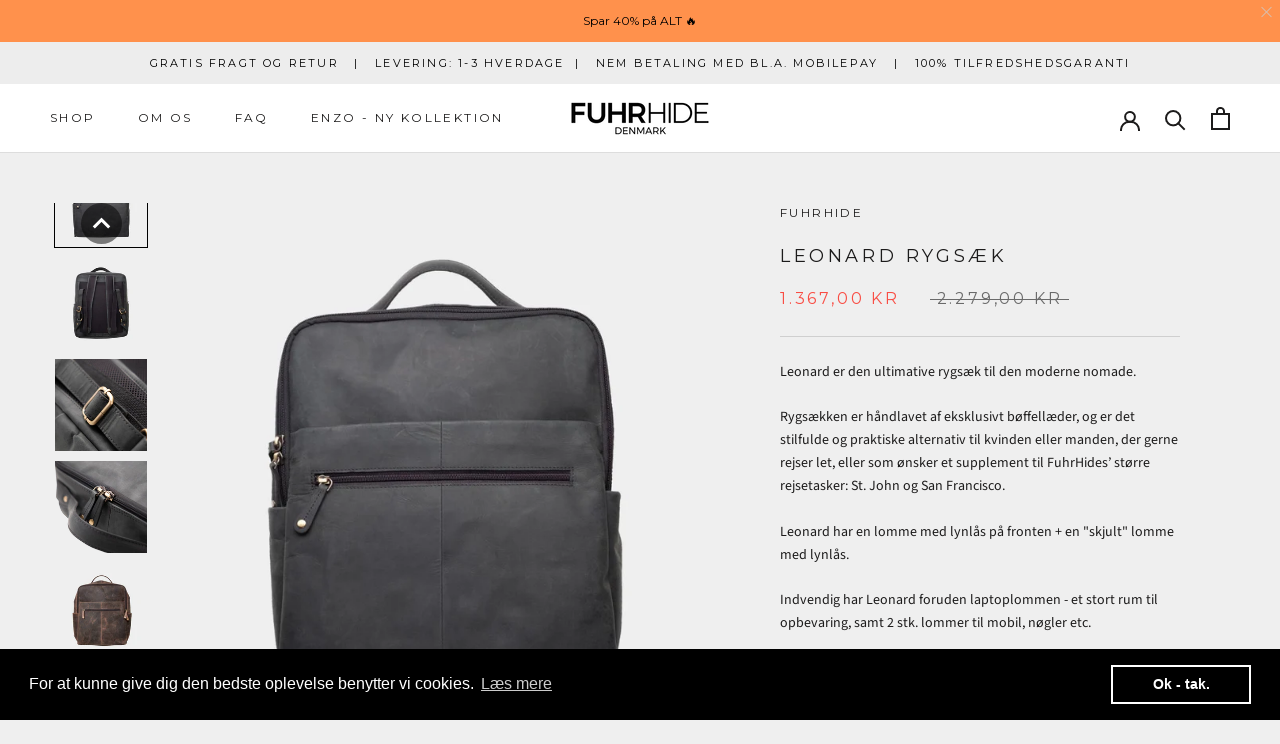

--- FILE ---
content_type: text/html; charset=utf-8
request_url: https://fuhrhide.com/products/leonard
body_size: 36975
content:
<!doctype html>

<html class="no-js" lang="da">
  <head>
    <!-- Google Tag Manager -->
<script>(function(w,d,s,l,i){w[l]=w[l]||[];w[l].push({'gtm.start':
new Date().getTime(),event:'gtm.js'});var f=d.getElementsByTagName(s)[0],
j=d.createElement(s),dl=l!='dataLayer'?'&l='+l:'';j.async=true;j.src=
'https://www.googletagmanager.com/gtm.js?id='+i+dl;f.parentNode.insertBefore(j,f);
})(window,document,'script','dataLayer','GTM-TTMHZ65');</script>
<!-- End Google Tag Manager -->
    <meta charset="utf-8"> 
    <meta http-equiv="X-UA-Compatible" content="IE=edge,chrome=1">
    <meta name="viewport" content="width=device-width, initial-scale=1.0, height=device-height, minimum-scale=1.0, maximum-scale=1.0">
    <meta name="theme-color" content="">
  <!--  Trustpilot swiper  -->
  <link rel="stylesheet" href="https://cdnjs.cloudflare.com/ajax/libs/OwlCarousel2/2.3.4/assets/owl.carousel.min.css" integrity="sha512-tS3S5qG0BlhnQROyJXvNjeEM4UpMXHrQfTGmbQ1gKmelCxlSEBUaxhRBj/EFTzpbP4RVSrpEikbmdJobCvhE3g==" crossorigin="anonymous" referrerpolicy="no-referrer" />
  <link rel="stylesheet" href="https://cdnjs.cloudflare.com/ajax/libs/OwlCarousel2/2.3.4/assets/owl.theme.default.min.css" integrity="sha512-sMXtMNL1zRzolHYKEujM2AqCLUR9F2C4/05cdbxjjLSRvMQIciEPCQZo++nk7go3BtSuK9kfa/s+a4f4i5pLkw==" crossorigin="anonymous" referrerpolicy="no-referrer" />

    <title>
      Leonard rygsæk &ndash; Fuhrhide
    </title><meta name="description" content="Leonard er den ultimative rygsæk til den moderne nomade. Rygsækken er håndlavet af eksklusivt bøffellæder, og er det stilfulde og praktiske alternativ til kvinden eller manden, der gerne rejser let, eller som ønsker et supplement til FuhrHides’ større rejsetasker: St. John og San Francisco. Leonard har en lomme med lyn"><link rel="canonical" href="https://fuhrhide.com/products/leonard"><link rel="shortcut icon" href="//fuhrhide.com/cdn/shop/files/favicon_fuhrr_96x.png?v=1633009890" type="image/png"><meta property="og:type" content="product">
  <meta property="og:title" content="Leonard rygsæk"><meta property="og:image" content="http://fuhrhide.com/cdn/shop/products/Leonardo-Black---1.jpg?v=1632320151">
    <meta property="og:image:secure_url" content="https://fuhrhide.com/cdn/shop/products/Leonardo-Black---1.jpg?v=1632320151">
    <meta property="og:image:width" content="1000">
    <meta property="og:image:height" content="1000"><meta property="product:price:amount" content="1.367,00">
  <meta property="product:price:currency" content="DKK"><meta property="og:description" content="Leonard er den ultimative rygsæk til den moderne nomade. Rygsækken er håndlavet af eksklusivt bøffellæder, og er det stilfulde og praktiske alternativ til kvinden eller manden, der gerne rejser let, eller som ønsker et supplement til FuhrHides’ større rejsetasker: St. John og San Francisco. Leonard har en lomme med lyn"><meta property="og:url" content="https://fuhrhide.com/products/leonard">
<meta property="og:site_name" content="Fuhrhide"><meta name="twitter:card" content="summary"><meta name="twitter:title" content="Leonard rygsæk">
  <meta name="twitter:description" content="Leonard er den ultimative rygsæk til den moderne nomade. Rygsækken er håndlavet af eksklusivt bøffellæder, og er det stilfulde og praktiske alternativ til kvinden eller manden, der gerne rejser let, eller som ønsker et supplement til FuhrHides’ større rejsetasker: St. John og San Francisco. Leonard har en lomme med lynlås på fronten + en &quot;skjult&quot; lomme med lynlås. Indvendig har Leonard foruden laptoplommen - et stort rum til opbevaring, samt 2 stk. lommer til mobil, nøgler etc. Udover de justerbare skulderstropper af læder og canvas har Leonard desuden et solidt læderhåndtag, der gør det sikkert og nemt at bære rundt på sine ting i store folkemængder. Rygstykket er desuden sikret med optimal ventilation, så rygsækken ligeledes kan bruges i forretningsøjemed. Passer op til en 15″ bærbar.  Laptop lomme H34cm – B28 cm Hver taske er unik og kan variere fra billedet">
  <meta name="twitter:image" content="https://fuhrhide.com/cdn/shop/products/Leonardo-Black---1_600x600_crop_center.jpg?v=1632320151">
    <style>
  @font-face {
  font-family: Montserrat;
  font-weight: 400;
  font-style: normal;
  font-display: fallback;
  src: url("//fuhrhide.com/cdn/fonts/montserrat/montserrat_n4.81949fa0ac9fd2021e16436151e8eaa539321637.woff2") format("woff2"),
       url("//fuhrhide.com/cdn/fonts/montserrat/montserrat_n4.a6c632ca7b62da89c3594789ba828388aac693fe.woff") format("woff");
}

  @font-face {
  font-family: "Source Sans Pro";
  font-weight: 400;
  font-style: normal;
  font-display: fallback;
  src: url("//fuhrhide.com/cdn/fonts/source_sans_pro/sourcesanspro_n4.50ae3e156aed9a794db7e94c4d00984c7b66616c.woff2") format("woff2"),
       url("//fuhrhide.com/cdn/fonts/source_sans_pro/sourcesanspro_n4.d1662e048bd96ae7123e46600ff9744c0d84502d.woff") format("woff");
}


  @font-face {
  font-family: "Source Sans Pro";
  font-weight: 700;
  font-style: normal;
  font-display: fallback;
  src: url("//fuhrhide.com/cdn/fonts/source_sans_pro/sourcesanspro_n7.41cbad1715ffa6489ec3aab1c16fda6d5bdf2235.woff2") format("woff2"),
       url("//fuhrhide.com/cdn/fonts/source_sans_pro/sourcesanspro_n7.01173495588557d2be0eb2bb2ecdf8e4f01cf917.woff") format("woff");
}

  @font-face {
  font-family: "Source Sans Pro";
  font-weight: 400;
  font-style: italic;
  font-display: fallback;
  src: url("//fuhrhide.com/cdn/fonts/source_sans_pro/sourcesanspro_i4.130f29b9baa0095b80aea9236ca9ef6ab0069c67.woff2") format("woff2"),
       url("//fuhrhide.com/cdn/fonts/source_sans_pro/sourcesanspro_i4.6146c8c8ae7b8853ccbbc8b859fcf805016ee743.woff") format("woff");
}

  @font-face {
  font-family: "Source Sans Pro";
  font-weight: 700;
  font-style: italic;
  font-display: fallback;
  src: url("//fuhrhide.com/cdn/fonts/source_sans_pro/sourcesanspro_i7.98bb15b3a23880a6e1d86ade6dbb197526ff768d.woff2") format("woff2"),
       url("//fuhrhide.com/cdn/fonts/source_sans_pro/sourcesanspro_i7.6274cea5e22a575d33653322a4399caadffb1338.woff") format("woff");
}


  :root {
    --heading-font-family : Montserrat, sans-serif;
    --heading-font-weight : 400;
    --heading-font-style  : normal;

    --text-font-family : "Source Sans Pro", sans-serif;
    --text-font-weight : 400;
    --text-font-style  : normal;

    --base-text-font-size   : 14px;
    --default-text-font-size: 14px;--background          : #efefef;
    --background-rgb      : 239, 239, 239;
    --light-background    : #ffffff;
    --light-background-rgb: 255, 255, 255;
    --heading-color       : #1c1b1b;
    --text-color          : #1c1b1b;
    --text-color-rgb      : 28, 27, 27;
    --text-color-light    : #6a6a6a;
    --text-color-light-rgb: 106, 106, 106;
    --link-color          : #6a6a6a;
    --link-color-rgb      : 106, 106, 106;
    --border-color        : #cfcfcf;
    --border-color-rgb    : 207, 207, 207;

    --button-background    : #1c1b1b;
    --button-background-rgb: 28, 27, 27;
    --button-text-color    : #ffffff;

    --header-background       : #ffffff;
    --header-heading-color    : #1c1b1b;
    --header-light-text-color : #6a6a6a;
    --header-border-color     : #dddddd;

    --footer-background    : #ffffff;
    --footer-text-color    : #6a6a6a;
    --footer-heading-color : #1c1b1b;
    --footer-border-color  : #e9e9e9;

    --navigation-background      : #1c1b1b;
    --navigation-background-rgb  : 28, 27, 27;
    --navigation-text-color      : #ffffff;
    --navigation-text-color-light: rgba(255, 255, 255, 0.5);
    --navigation-border-color    : rgba(255, 255, 255, 0.25);

    --newsletter-popup-background     : #1c1b1b;
    --newsletter-popup-text-color     : #ffffff;
    --newsletter-popup-text-color-rgb : 255, 255, 255;

    --secondary-elements-background       : #1c1b1b;
    --secondary-elements-background-rgb   : 28, 27, 27;
    --secondary-elements-text-color       : #ffffff;
    --secondary-elements-text-color-light : rgba(255, 255, 255, 0.5);
    --secondary-elements-border-color     : rgba(255, 255, 255, 0.25);

    --product-sale-price-color    : #f94c43;
    --product-sale-price-color-rgb: 249, 76, 67;
    --product-star-rating: #f6a429;

    /* Shopify related variables */
    --payment-terms-background-color: #efefef;

    /* Products */

    --horizontal-spacing-four-products-per-row: 60px;
        --horizontal-spacing-two-products-per-row : 60px;

    --vertical-spacing-four-products-per-row: 60px;
        --vertical-spacing-two-products-per-row : 75px;

    /* Animation */
    --drawer-transition-timing: cubic-bezier(0.645, 0.045, 0.355, 1);
    --header-base-height: 80px; /* We set a default for browsers that do not support CSS variables */

    /* Cursors */
    --cursor-zoom-in-svg    : url(//fuhrhide.com/cdn/shop/t/5/assets/cursor-zoom-in.svg?v=170532930330058140181643008247);
    --cursor-zoom-in-2x-svg : url(//fuhrhide.com/cdn/shop/t/5/assets/cursor-zoom-in-2x.svg?v=56685658183649387561643008247);
  }
</style>

<script>
  // IE11 does not have support for CSS variables, so we have to polyfill them
  if (!(((window || {}).CSS || {}).supports && window.CSS.supports('(--a: 0)'))) {
    const script = document.createElement('script');
    script.type = 'text/javascript';
    script.src = 'https://cdn.jsdelivr.net/npm/css-vars-ponyfill@2';
    script.onload = function() {
      cssVars({});
    };

    document.getElementsByTagName('head')[0].appendChild(script);
  }
</script>

    <script>window.performance && window.performance.mark && window.performance.mark('shopify.content_for_header.start');</script><meta name="google-site-verification" content="UC9spB6wsbiuRwIVbajLbf78h_ABfiKS0lmy-_cTDwU">
<meta id="shopify-digital-wallet" name="shopify-digital-wallet" content="/59725283487/digital_wallets/dialog">
<meta name="shopify-checkout-api-token" content="d0a3766de9cf68584690b520ae2ea818">
<link rel="alternate" hreflang="x-default" href="https://fuhrhide.com/products/leonard">
<link rel="alternate" hreflang="da" href="https://fuhrhide.com/products/leonard">
<link rel="alternate" hreflang="en" href="https://fuhrhide.com/en/products/leonard">
<link rel="alternate" hreflang="de" href="https://fuhrhide.com/de/products/leonard">
<link rel="alternate" hreflang="en-GB" href="https://fuhrhide.com/en-gb/products/leonard">
<link rel="alternate" hreflang="de-DE" href="https://fuhrhide.com/de-de/products/leonard">
<link rel="alternate" type="application/json+oembed" href="https://fuhrhide.com/products/leonard.oembed">
<script async="async" src="/checkouts/internal/preloads.js?locale=da-DK"></script>
<script id="apple-pay-shop-capabilities" type="application/json">{"shopId":59725283487,"countryCode":"DK","currencyCode":"DKK","merchantCapabilities":["supports3DS"],"merchantId":"gid:\/\/shopify\/Shop\/59725283487","merchantName":"Fuhrhide","requiredBillingContactFields":["postalAddress","email","phone"],"requiredShippingContactFields":["postalAddress","email","phone"],"shippingType":"shipping","supportedNetworks":["visa","masterCard"],"total":{"type":"pending","label":"Fuhrhide","amount":"1.00"},"shopifyPaymentsEnabled":true,"supportsSubscriptions":true}</script>
<script id="shopify-features" type="application/json">{"accessToken":"d0a3766de9cf68584690b520ae2ea818","betas":["rich-media-storefront-analytics"],"domain":"fuhrhide.com","predictiveSearch":true,"shopId":59725283487,"locale":"da"}</script>
<script>var Shopify = Shopify || {};
Shopify.shop = "fuhrhide.myshopify.com";
Shopify.locale = "da";
Shopify.currency = {"active":"DKK","rate":"1.0"};
Shopify.country = "DK";
Shopify.theme = {"name":"Prestige \/\/ LIVE","id":130360770807,"schema_name":"Prestige","schema_version":"5.3.2","theme_store_id":855,"role":"main"};
Shopify.theme.handle = "null";
Shopify.theme.style = {"id":null,"handle":null};
Shopify.cdnHost = "fuhrhide.com/cdn";
Shopify.routes = Shopify.routes || {};
Shopify.routes.root = "/";</script>
<script type="module">!function(o){(o.Shopify=o.Shopify||{}).modules=!0}(window);</script>
<script>!function(o){function n(){var o=[];function n(){o.push(Array.prototype.slice.apply(arguments))}return n.q=o,n}var t=o.Shopify=o.Shopify||{};t.loadFeatures=n(),t.autoloadFeatures=n()}(window);</script>
<script id="shop-js-analytics" type="application/json">{"pageType":"product"}</script>
<script defer="defer" async type="module" src="//fuhrhide.com/cdn/shopifycloud/shop-js/modules/v2/client.init-shop-cart-sync_BWUFHQxD.da.esm.js"></script>
<script defer="defer" async type="module" src="//fuhrhide.com/cdn/shopifycloud/shop-js/modules/v2/chunk.common_CxPaeDJ-.esm.js"></script>
<script defer="defer" async type="module" src="//fuhrhide.com/cdn/shopifycloud/shop-js/modules/v2/chunk.modal_DY3Xiats.esm.js"></script>
<script type="module">
  await import("//fuhrhide.com/cdn/shopifycloud/shop-js/modules/v2/client.init-shop-cart-sync_BWUFHQxD.da.esm.js");
await import("//fuhrhide.com/cdn/shopifycloud/shop-js/modules/v2/chunk.common_CxPaeDJ-.esm.js");
await import("//fuhrhide.com/cdn/shopifycloud/shop-js/modules/v2/chunk.modal_DY3Xiats.esm.js");

  window.Shopify.SignInWithShop?.initShopCartSync?.({"fedCMEnabled":true,"windoidEnabled":true});

</script>
<script>(function() {
  var isLoaded = false;
  function asyncLoad() {
    if (isLoaded) return;
    isLoaded = true;
    var urls = ["https:\/\/ecommplugins-scripts.trustpilot.com\/v2.1\/js\/header.min.js?settings=eyJrZXkiOiIxWFJTRU5DUEpMVE1jTWR4IiwicyI6InNrdSJ9\u0026shop=fuhrhide.myshopify.com","https:\/\/ecommplugins-trustboxsettings.trustpilot.com\/fuhrhide.myshopify.com.js?settings=1638965059927\u0026shop=fuhrhide.myshopify.com","https:\/\/widget.trustpilot.com\/bootstrap\/v5\/tp.widget.sync.bootstrap.min.js?shop=fuhrhide.myshopify.com","https:\/\/static.klaviyo.com\/onsite\/js\/klaviyo.js?company_id=WQ4sVi\u0026shop=fuhrhide.myshopify.com","https:\/\/static.klaviyo.com\/onsite\/js\/klaviyo.js?company_id=WQ4sVi\u0026shop=fuhrhide.myshopify.com","https:\/\/cdn.shopify.com\/s\/files\/1\/0597\/2528\/3487\/t\/5\/assets\/booster_eu_cookie_59725283487.js?v=1644916114\u0026shop=fuhrhide.myshopify.com","https:\/\/intg.snapchat.com\/shopify\/shopify-scevent-init.js?id=119ae08c-ecb6-48da-8e5f-ca594dad42b9\u0026shop=fuhrhide.myshopify.com","https:\/\/tnc-app.herokuapp.com\/get_script\/a25cae2a9b9811ed82b07ef77d0100c1.js?v=465456\u0026shop=fuhrhide.myshopify.com","https:\/\/rio.pwztag.com\/rio.js?shop=fuhrhide.myshopify.com"];
    for (var i = 0; i < urls.length; i++) {
      var s = document.createElement('script');
      s.type = 'text/javascript';
      s.async = true;
      s.src = urls[i];
      var x = document.getElementsByTagName('script')[0];
      x.parentNode.insertBefore(s, x);
    }
  };
  if(window.attachEvent) {
    window.attachEvent('onload', asyncLoad);
  } else {
    window.addEventListener('load', asyncLoad, false);
  }
})();</script>
<script id="__st">var __st={"a":59725283487,"offset":3600,"reqid":"691f2cbe-a5cd-4689-985e-d78513b096bf-1769820427","pageurl":"fuhrhide.com\/products\/leonard","u":"3286466e5d61","p":"product","rtyp":"product","rid":7083083759775};</script>
<script>window.ShopifyPaypalV4VisibilityTracking = true;</script>
<script id="captcha-bootstrap">!function(){'use strict';const t='contact',e='account',n='new_comment',o=[[t,t],['blogs',n],['comments',n],[t,'customer']],c=[[e,'customer_login'],[e,'guest_login'],[e,'recover_customer_password'],[e,'create_customer']],r=t=>t.map((([t,e])=>`form[action*='/${t}']:not([data-nocaptcha='true']) input[name='form_type'][value='${e}']`)).join(','),a=t=>()=>t?[...document.querySelectorAll(t)].map((t=>t.form)):[];function s(){const t=[...o],e=r(t);return a(e)}const i='password',u='form_key',d=['recaptcha-v3-token','g-recaptcha-response','h-captcha-response',i],f=()=>{try{return window.sessionStorage}catch{return}},m='__shopify_v',_=t=>t.elements[u];function p(t,e,n=!1){try{const o=window.sessionStorage,c=JSON.parse(o.getItem(e)),{data:r}=function(t){const{data:e,action:n}=t;return t[m]||n?{data:e,action:n}:{data:t,action:n}}(c);for(const[e,n]of Object.entries(r))t.elements[e]&&(t.elements[e].value=n);n&&o.removeItem(e)}catch(o){console.error('form repopulation failed',{error:o})}}const l='form_type',E='cptcha';function T(t){t.dataset[E]=!0}const w=window,h=w.document,L='Shopify',v='ce_forms',y='captcha';let A=!1;((t,e)=>{const n=(g='f06e6c50-85a8-45c8-87d0-21a2b65856fe',I='https://cdn.shopify.com/shopifycloud/storefront-forms-hcaptcha/ce_storefront_forms_captcha_hcaptcha.v1.5.2.iife.js',D={infoText:'Beskyttet af hCaptcha',privacyText:'Beskyttelse af persondata',termsText:'Vilkår'},(t,e,n)=>{const o=w[L][v],c=o.bindForm;if(c)return c(t,g,e,D).then(n);var r;o.q.push([[t,g,e,D],n]),r=I,A||(h.body.append(Object.assign(h.createElement('script'),{id:'captcha-provider',async:!0,src:r})),A=!0)});var g,I,D;w[L]=w[L]||{},w[L][v]=w[L][v]||{},w[L][v].q=[],w[L][y]=w[L][y]||{},w[L][y].protect=function(t,e){n(t,void 0,e),T(t)},Object.freeze(w[L][y]),function(t,e,n,w,h,L){const[v,y,A,g]=function(t,e,n){const i=e?o:[],u=t?c:[],d=[...i,...u],f=r(d),m=r(i),_=r(d.filter((([t,e])=>n.includes(e))));return[a(f),a(m),a(_),s()]}(w,h,L),I=t=>{const e=t.target;return e instanceof HTMLFormElement?e:e&&e.form},D=t=>v().includes(t);t.addEventListener('submit',(t=>{const e=I(t);if(!e)return;const n=D(e)&&!e.dataset.hcaptchaBound&&!e.dataset.recaptchaBound,o=_(e),c=g().includes(e)&&(!o||!o.value);(n||c)&&t.preventDefault(),c&&!n&&(function(t){try{if(!f())return;!function(t){const e=f();if(!e)return;const n=_(t);if(!n)return;const o=n.value;o&&e.removeItem(o)}(t);const e=Array.from(Array(32),(()=>Math.random().toString(36)[2])).join('');!function(t,e){_(t)||t.append(Object.assign(document.createElement('input'),{type:'hidden',name:u})),t.elements[u].value=e}(t,e),function(t,e){const n=f();if(!n)return;const o=[...t.querySelectorAll(`input[type='${i}']`)].map((({name:t})=>t)),c=[...d,...o],r={};for(const[a,s]of new FormData(t).entries())c.includes(a)||(r[a]=s);n.setItem(e,JSON.stringify({[m]:1,action:t.action,data:r}))}(t,e)}catch(e){console.error('failed to persist form',e)}}(e),e.submit())}));const S=(t,e)=>{t&&!t.dataset[E]&&(n(t,e.some((e=>e===t))),T(t))};for(const o of['focusin','change'])t.addEventListener(o,(t=>{const e=I(t);D(e)&&S(e,y())}));const B=e.get('form_key'),M=e.get(l),P=B&&M;t.addEventListener('DOMContentLoaded',(()=>{const t=y();if(P)for(const e of t)e.elements[l].value===M&&p(e,B);[...new Set([...A(),...v().filter((t=>'true'===t.dataset.shopifyCaptcha))])].forEach((e=>S(e,t)))}))}(h,new URLSearchParams(w.location.search),n,t,e,['guest_login'])})(!0,!0)}();</script>
<script integrity="sha256-4kQ18oKyAcykRKYeNunJcIwy7WH5gtpwJnB7kiuLZ1E=" data-source-attribution="shopify.loadfeatures" defer="defer" src="//fuhrhide.com/cdn/shopifycloud/storefront/assets/storefront/load_feature-a0a9edcb.js" crossorigin="anonymous"></script>
<script data-source-attribution="shopify.dynamic_checkout.dynamic.init">var Shopify=Shopify||{};Shopify.PaymentButton=Shopify.PaymentButton||{isStorefrontPortableWallets:!0,init:function(){window.Shopify.PaymentButton.init=function(){};var t=document.createElement("script");t.src="https://fuhrhide.com/cdn/shopifycloud/portable-wallets/latest/portable-wallets.da.js",t.type="module",document.head.appendChild(t)}};
</script>
<script data-source-attribution="shopify.dynamic_checkout.buyer_consent">
  function portableWalletsHideBuyerConsent(e){var t=document.getElementById("shopify-buyer-consent"),n=document.getElementById("shopify-subscription-policy-button");t&&n&&(t.classList.add("hidden"),t.setAttribute("aria-hidden","true"),n.removeEventListener("click",e))}function portableWalletsShowBuyerConsent(e){var t=document.getElementById("shopify-buyer-consent"),n=document.getElementById("shopify-subscription-policy-button");t&&n&&(t.classList.remove("hidden"),t.removeAttribute("aria-hidden"),n.addEventListener("click",e))}window.Shopify?.PaymentButton&&(window.Shopify.PaymentButton.hideBuyerConsent=portableWalletsHideBuyerConsent,window.Shopify.PaymentButton.showBuyerConsent=portableWalletsShowBuyerConsent);
</script>
<script data-source-attribution="shopify.dynamic_checkout.cart.bootstrap">document.addEventListener("DOMContentLoaded",(function(){function t(){return document.querySelector("shopify-accelerated-checkout-cart, shopify-accelerated-checkout")}if(t())Shopify.PaymentButton.init();else{new MutationObserver((function(e,n){t()&&(Shopify.PaymentButton.init(),n.disconnect())})).observe(document.body,{childList:!0,subtree:!0})}}));
</script>
<link id="shopify-accelerated-checkout-styles" rel="stylesheet" media="screen" href="https://fuhrhide.com/cdn/shopifycloud/portable-wallets/latest/accelerated-checkout-backwards-compat.css" crossorigin="anonymous">
<style id="shopify-accelerated-checkout-cart">
        #shopify-buyer-consent {
  margin-top: 1em;
  display: inline-block;
  width: 100%;
}

#shopify-buyer-consent.hidden {
  display: none;
}

#shopify-subscription-policy-button {
  background: none;
  border: none;
  padding: 0;
  text-decoration: underline;
  font-size: inherit;
  cursor: pointer;
}

#shopify-subscription-policy-button::before {
  box-shadow: none;
}

      </style>

<script>window.performance && window.performance.mark && window.performance.mark('shopify.content_for_header.end');</script><link rel="stylesheet" href="//fuhrhide.com/cdn/shop/t/5/assets/theme.css?v=68140094948019058231674629147">
    
    <!-- Start of inMobile SMS marketing and lead generation tool - www.inmobile.dk -->
<script type="text/javascript">
(function(d){
       a = d.createElement('script');
       a.async = 1;
       a.src = 'https://mm.inmobile.dk/Api/InmobileJsFunctions.js';
       m = d.getElementsByTagName('script')[0];
       m.parentNode.insertBefore(a, m);
   })(document);
</script>
<!-- End of inMobile SMS marketing and lead generation tool - www.inmobile.dk -->

    <script>// This allows to expose several variables to the global scope, to be used in scripts
      window.theme = {
        pageType: "product",
        moneyFormat: "\u003cspan class=money\u003e{{amount_with_comma_separator}} kr\u003c\/span\u003e",
        moneyWithCurrencyFormat: "\u003cspan class=money\u003e{{amount_with_comma_separator}} kr\u003c\/span\u003e",
        currencyCodeEnabled: true,
        productImageSize: "natural",
        searchMode: "product,article",
        showPageTransition: false,
        showElementStaggering: true,
        showImageZooming: true
      };

      window.routes = {
        rootUrl: "\/",
        rootUrlWithoutSlash: '',
        cartUrl: "\/cart",
        cartAddUrl: "\/cart\/add",
        cartChangeUrl: "\/cart\/change",
        searchUrl: "\/search",
        productRecommendationsUrl: "\/recommendations\/products"
      };

      window.languages = {
        cartAddNote: "Tilføj note til din ordre",
        cartEditNote: "Rediger din note",
        productImageLoadingError: "Dette billede kunne ikke indlæses. Prøv venligst at genindlæse siden.",
        productFormAddToCart: "Læg i kurv",
        productFormUnavailable: "Utilgængelig",
        productFormSoldOut: "Udsolgt",
        shippingEstimatorOneResult: "1 valgmulighed tilgængelig:",
        shippingEstimatorMoreResults: "{{count}} tilgængelige indstillinger:",
        shippingEstimatorNoResults: "Der kunne ikke findes nogen forsendelse"
      };

      window.lazySizesConfig = {
        loadHidden: false,
        hFac: 0.5,
        expFactor: 2,
        ricTimeout: 150,
        lazyClass: 'Image--lazyLoad',
        loadingClass: 'Image--lazyLoading',
        loadedClass: 'Image--lazyLoaded'
      };

      document.documentElement.className = document.documentElement.className.replace('no-js', 'js');
      document.documentElement.style.setProperty('--window-height', window.innerHeight + 'px');

      // We do a quick detection of some features (we could use Modernizr but for so little...)
      (function() {
        document.documentElement.className += ((window.CSS && window.CSS.supports('(position: sticky) or (position: -webkit-sticky)')) ? ' supports-sticky' : ' no-supports-sticky');
        document.documentElement.className += (window.matchMedia('(-moz-touch-enabled: 1), (hover: none)')).matches ? ' no-supports-hover' : ' supports-hover';
      }());

      
    </script>

    <script src="//fuhrhide.com/cdn/shop/t/5/assets/lazysizes.min.js?v=174358363404432586981643008214" async></script><script src="//fuhrhide.com/cdn/shop/t/5/assets/libs.min.js?v=26178543184394469741643008214" defer></script>
    <script src="//fuhrhide.com/cdn/shop/t/5/assets/theme.min.js?v=133855962354883761901674530959" defer></script>
    <script src="//fuhrhide.com/cdn/shop/t/5/assets/custom.js?v=183944157590872491501643008213" defer></script>

    <script>
      (function () {
        window.onpageshow = function() {
          if (window.theme.showPageTransition) {
            var pageTransition = document.querySelector('.PageTransition');

            if (pageTransition) {
              pageTransition.style.visibility = 'visible';
              pageTransition.style.opacity = '0';
            }
          }

          // When the page is loaded from the cache, we have to reload the cart content
          document.documentElement.dispatchEvent(new CustomEvent('cart:refresh', {
            bubbles: true
          }));
        };
      })();
    </script>

    
  <script type="application/ld+json">
  {
    "@context": "http://schema.org",
    "@type": "Product",
    "offers": [{
          "@type": "Offer",
          "name": "Black",
          "availability":"https://schema.org/InStock",
          "price": 1367.0,
          "priceCurrency": "DKK",
          "priceValidUntil": "2026-02-10","sku": "FH 1002 - B","url": "/products/leonard?variant=41113345851551"
        },
{
          "@type": "Offer",
          "name": "Dark",
          "availability":"https://schema.org/OutOfStock",
          "price": 1367.0,
          "priceCurrency": "DKK",
          "priceValidUntil": "2026-02-10","sku": "FH 1002 - D","url": "/products/leonard?variant=41113345884319"
        },
{
          "@type": "Offer",
          "name": "Light",
          "availability":"https://schema.org/OutOfStock",
          "price": 1367.0,
          "priceCurrency": "DKK",
          "priceValidUntil": "2026-02-10","sku": "FH 1002 - L","url": "/products/leonard?variant=41113345917087"
        }
],"aggregateRating": {
        "@type": "AggregateRating",
        "ratingValue": "5.0",
        "reviewCount": "10",
        "worstRating": "1.0",
        "bestRating": "5.0"
      },
    "brand": {
      "name": "Fuhrhide"
    },
    "name": "Leonard rygsæk",
    "description": "Leonard er den ultimative rygsæk til den moderne nomade.\nRygsækken er håndlavet af eksklusivt bøffellæder, og er det stilfulde og praktiske alternativ til kvinden eller manden, der gerne rejser let, eller som ønsker et supplement til FuhrHides’ større rejsetasker: St. John og San Francisco.\nLeonard har en lomme med lynlås på fronten + en \"skjult\" lomme med lynlås.\nIndvendig har Leonard foruden laptoplommen - et stort rum til opbevaring, samt 2 stk. lommer til mobil, nøgler etc.\nUdover de justerbare skulderstropper af læder og canvas har Leonard desuden et solidt læderhåndtag, der gør det sikkert og nemt at bære rundt på sine ting i store folkemængder.\nRygstykket er desuden sikret med optimal ventilation, så rygsækken ligeledes kan bruges i forretningsøjemed.\nPasser op til en 15″ bærbar.  Laptop lomme H34cm – B28 cm\nHver taske er unik og kan variere fra billedet i farven.",
    "category": "",
    "url": "/products/leonard",
    "sku": "FH 1002 - B",
    "image": {
      "@type": "ImageObject",
      "url": "https://fuhrhide.com/cdn/shop/products/Leonardo-Black---1_1024x.jpg?v=1632320151",
      "image": "https://fuhrhide.com/cdn/shop/products/Leonardo-Black---1_1024x.jpg?v=1632320151",
      "name": "Leonard rygsæk",
      "width": "1024",
      "height": "1024"
    }
  }
  </script>



  <script type="application/ld+json">
  {
    "@context": "http://schema.org",
    "@type": "BreadcrumbList",
  "itemListElement": [{
      "@type": "ListItem",
      "position": 1,
      "name": "Forside",
      "item": "https://fuhrhide.com"
    },{
          "@type": "ListItem",
          "position": 2,
          "name": "Leonard rygsæk",
          "item": "https://fuhrhide.com/products/leonard"
        }]
  }
  </script>

  
  

<script>
  var __productWizRioProduct = {"id":7083083759775,"title":"Leonard rygsæk","handle":"leonard","description":"\u003cp\u003eLeonard er den ultimative rygsæk til den moderne nomade.\u003c\/p\u003e\n\u003cp\u003eRygsækken er håndlavet af eksklusivt bøffellæder, og er det stilfulde og praktiske alternativ til kvinden eller manden, der gerne rejser let, eller som ønsker et supplement til FuhrHides’ større rejsetasker: St. John og San Francisco.\u003c\/p\u003e\n\u003cp\u003eLeonard har en lomme med lynlås på fronten + en \"skjult\" lomme med lynlås.\u003c\/p\u003e\n\u003cp\u003eIndvendig har Leonard foruden laptoplommen - et stort rum til opbevaring, samt 2 stk. lommer til mobil, nøgler etc.\u003c\/p\u003e\n\u003cp\u003eUdover de justerbare skulderstropper af læder og canvas har Leonard desuden et solidt læderhåndtag, der gør det sikkert og nemt at bære rundt på sine ting i store folkemængder.\u003c\/p\u003e\n\u003cp\u003eRygstykket er desuden sikret med optimal ventilation, så rygsækken ligeledes kan bruges i forretningsøjemed.\u003c\/p\u003e\n\u003cp\u003e\u003cstrong\u003ePasser op til en 15″ bærbar.  \u003cspan data-mce-fragment=\"1\"\u003eLaptop lomme H34cm – B28 cm\u003c\/span\u003e\u003c\/strong\u003e\u003c\/p\u003e\n\u003cp\u003eHver taske er unik og kan variere fra billedet i farven.\u003c\/p\u003e","published_at":"2021-09-22T16:14:38+02:00","created_at":"2021-09-22T16:14:38+02:00","vendor":"Fuhrhide","type":"","tags":["bestseller","price-change-job-active","rejsetasker","rygsaekke","SALE","sortelaedertasker","tasker"],"price":136700,"price_min":136700,"price_max":136700,"available":true,"price_varies":false,"compare_at_price":227900,"compare_at_price_min":227900,"compare_at_price_max":227900,"compare_at_price_varies":false,"variants":[{"id":41113345851551,"title":"Black","option1":"Black","option2":null,"option3":null,"sku":"FH 1002 - B","requires_shipping":true,"taxable":true,"featured_image":{"id":30873058967711,"product_id":7083083759775,"position":1,"created_at":"2021-09-22T16:15:50+02:00","updated_at":"2021-09-22T16:15:51+02:00","alt":null,"width":1000,"height":1000,"src":"\/\/fuhrhide.com\/cdn\/shop\/products\/Leonardo-Black---1.jpg?v=1632320151","variant_ids":[41113345851551]},"available":true,"name":"Leonard rygsæk - Black","public_title":"Black","options":["Black"],"price":136700,"weight":2000,"compare_at_price":227900,"inventory_management":"shopify","barcode":"","featured_media":{"alt":null,"id":23350383214751,"position":1,"preview_image":{"aspect_ratio":1.0,"height":1000,"width":1000,"src":"\/\/fuhrhide.com\/cdn\/shop\/products\/Leonardo-Black---1.jpg?v=1632320151"}},"requires_selling_plan":false,"selling_plan_allocations":[]},{"id":41113345884319,"title":"Dark","option1":"Dark","option2":null,"option3":null,"sku":"FH 1002 - D","requires_shipping":true,"taxable":true,"featured_image":{"id":30947291496607,"product_id":7083083759775,"position":5,"created_at":"2021-09-26T12:50:14+02:00","updated_at":"2022-01-19T17:31:12+01:00","alt":null,"width":1000,"height":1000,"src":"\/\/fuhrhide.com\/cdn\/shop\/products\/leo-3.jpg?v=1642609872","variant_ids":[41113345884319]},"available":false,"name":"Leonard rygsæk - Dark","public_title":"Dark","options":["Dark"],"price":136700,"weight":2000,"compare_at_price":227900,"inventory_management":"shopify","barcode":"","featured_media":{"alt":null,"id":23427006857375,"position":5,"preview_image":{"aspect_ratio":1.0,"height":1000,"width":1000,"src":"\/\/fuhrhide.com\/cdn\/shop\/products\/leo-3.jpg?v=1642609872"}},"requires_selling_plan":false,"selling_plan_allocations":[]},{"id":41113345917087,"title":"Light","option1":"Light","option2":null,"option3":null,"sku":"FH 1002 - L","requires_shipping":true,"taxable":true,"featured_image":{"id":30947291398303,"product_id":7083083759775,"position":10,"created_at":"2021-09-26T12:50:13+02:00","updated_at":"2022-01-19T17:31:12+01:00","alt":null,"width":1000,"height":1000,"src":"\/\/fuhrhide.com\/cdn\/shop\/products\/leo-2.jpg?v=1642609872","variant_ids":[41113345917087]},"available":false,"name":"Leonard rygsæk - Light","public_title":"Light","options":["Light"],"price":136700,"weight":2000,"compare_at_price":227900,"inventory_management":"shopify","barcode":"","featured_media":{"alt":null,"id":23427006693535,"position":10,"preview_image":{"aspect_ratio":1.0,"height":1000,"width":1000,"src":"\/\/fuhrhide.com\/cdn\/shop\/products\/leo-2.jpg?v=1642609872"}},"requires_selling_plan":false,"selling_plan_allocations":[]}],"images":["\/\/fuhrhide.com\/cdn\/shop\/products\/Leonardo-Black---1.jpg?v=1632320151","\/\/fuhrhide.com\/cdn\/shop\/products\/Leonardo-Black---2.jpg?v=1632320151","\/\/fuhrhide.com\/cdn\/shop\/products\/Leonardo-Black-3.jpg?v=1632492309","\/\/fuhrhide.com\/cdn\/shop\/products\/Designudennavn-2022-01-19T170908.551.png?v=1642609872","\/\/fuhrhide.com\/cdn\/shop\/products\/leo-3.jpg?v=1642609872","\/\/fuhrhide.com\/cdn\/shop\/products\/leo-4.jpg?v=1642609872","\/\/fuhrhide.com\/cdn\/shop\/products\/Designudennavn-2022-01-19T171035.662.png?v=1642609872","\/\/fuhrhide.com\/cdn\/shop\/products\/Designudennavn-2022-01-19T171350.517.png?v=1642609872","\/\/fuhrhide.com\/cdn\/shop\/products\/fh.png?v=1642609872","\/\/fuhrhide.com\/cdn\/shop\/products\/leo-2.jpg?v=1642609872","\/\/fuhrhide.com\/cdn\/shop\/products\/leo-1.jpg?v=1642609872","\/\/fuhrhide.com\/cdn\/shop\/products\/fh_3.png?v=1642609872","\/\/fuhrhide.com\/cdn\/shop\/products\/fh_1.png?v=1642609872","\/\/fuhrhide.com\/cdn\/shop\/products\/fh_3_b6335f3c-8084-4a1f-9657-f077b3b07016.png?v=1642609872","\/\/fuhrhide.com\/cdn\/shop\/products\/Leonard-1.jpg?v=1642609872","\/\/fuhrhide.com\/cdn\/shop\/products\/Leonarddark5.jpg?v=1642609872","\/\/fuhrhide.com\/cdn\/shop\/products\/Leonarddark3.jpg?v=1642609872","\/\/fuhrhide.com\/cdn\/shop\/products\/Leonarddark4.jpg?v=1642609872","\/\/fuhrhide.com\/cdn\/shop\/products\/fh_3_e04b849f-efe6-4644-9eba-3c079d74e831.png?v=1642609973"],"featured_image":"\/\/fuhrhide.com\/cdn\/shop\/products\/Leonardo-Black---1.jpg?v=1632320151","options":["Farve"],"media":[{"alt":null,"id":23350383214751,"position":1,"preview_image":{"aspect_ratio":1.0,"height":1000,"width":1000,"src":"\/\/fuhrhide.com\/cdn\/shop\/products\/Leonardo-Black---1.jpg?v=1632320151"},"aspect_ratio":1.0,"height":1000,"media_type":"image","src":"\/\/fuhrhide.com\/cdn\/shop\/products\/Leonardo-Black---1.jpg?v=1632320151","width":1000},{"alt":null,"id":23350383247519,"position":2,"preview_image":{"aspect_ratio":1.0,"height":1000,"width":1000,"src":"\/\/fuhrhide.com\/cdn\/shop\/products\/Leonardo-Black---2.jpg?v=1632320151"},"aspect_ratio":1.0,"height":1000,"media_type":"image","src":"\/\/fuhrhide.com\/cdn\/shop\/products\/Leonardo-Black---2.jpg?v=1632320151","width":1000},{"alt":null,"id":23393573404831,"position":3,"preview_image":{"aspect_ratio":1.0,"height":1000,"width":1000,"src":"\/\/fuhrhide.com\/cdn\/shop\/products\/Leonardo-Black-3.jpg?v=1632492309"},"aspect_ratio":1.0,"height":1000,"media_type":"image","src":"\/\/fuhrhide.com\/cdn\/shop\/products\/Leonardo-Black-3.jpg?v=1632492309","width":1000},{"alt":null,"id":28995600220407,"position":4,"preview_image":{"aspect_ratio":1.0,"height":1000,"width":1000,"src":"\/\/fuhrhide.com\/cdn\/shop\/products\/Designudennavn-2022-01-19T170908.551.png?v=1642609872"},"aspect_ratio":1.0,"height":1000,"media_type":"image","src":"\/\/fuhrhide.com\/cdn\/shop\/products\/Designudennavn-2022-01-19T170908.551.png?v=1642609872","width":1000},{"alt":null,"id":23427006857375,"position":5,"preview_image":{"aspect_ratio":1.0,"height":1000,"width":1000,"src":"\/\/fuhrhide.com\/cdn\/shop\/products\/leo-3.jpg?v=1642609872"},"aspect_ratio":1.0,"height":1000,"media_type":"image","src":"\/\/fuhrhide.com\/cdn\/shop\/products\/leo-3.jpg?v=1642609872","width":1000},{"alt":null,"id":23427006988447,"position":6,"preview_image":{"aspect_ratio":1.0,"height":1000,"width":1000,"src":"\/\/fuhrhide.com\/cdn\/shop\/products\/leo-4.jpg?v=1642609872"},"aspect_ratio":1.0,"height":1000,"media_type":"image","src":"\/\/fuhrhide.com\/cdn\/shop\/products\/leo-4.jpg?v=1642609872","width":1000},{"alt":null,"id":28995625779447,"position":7,"preview_image":{"aspect_ratio":1.0,"height":1000,"width":1000,"src":"\/\/fuhrhide.com\/cdn\/shop\/products\/Designudennavn-2022-01-19T171035.662.png?v=1642609872"},"aspect_ratio":1.0,"height":1000,"media_type":"image","src":"\/\/fuhrhide.com\/cdn\/shop\/products\/Designudennavn-2022-01-19T171035.662.png?v=1642609872","width":1000},{"alt":null,"id":28995636101367,"position":8,"preview_image":{"aspect_ratio":1.0,"height":1000,"width":1000,"src":"\/\/fuhrhide.com\/cdn\/shop\/products\/Designudennavn-2022-01-19T171350.517.png?v=1642609872"},"aspect_ratio":1.0,"height":1000,"media_type":"image","src":"\/\/fuhrhide.com\/cdn\/shop\/products\/Designudennavn-2022-01-19T171350.517.png?v=1642609872","width":1000},{"alt":null,"id":28995663233271,"position":9,"preview_image":{"aspect_ratio":1.0,"height":1000,"width":1000,"src":"\/\/fuhrhide.com\/cdn\/shop\/products\/fh.png?v=1642609872"},"aspect_ratio":1.0,"height":1000,"media_type":"image","src":"\/\/fuhrhide.com\/cdn\/shop\/products\/fh.png?v=1642609872","width":1000},{"alt":null,"id":23427006693535,"position":10,"preview_image":{"aspect_ratio":1.0,"height":1000,"width":1000,"src":"\/\/fuhrhide.com\/cdn\/shop\/products\/leo-2.jpg?v=1642609872"},"aspect_ratio":1.0,"height":1000,"media_type":"image","src":"\/\/fuhrhide.com\/cdn\/shop\/products\/leo-2.jpg?v=1642609872","width":1000},{"alt":null,"id":23427006627999,"position":11,"preview_image":{"aspect_ratio":1.0,"height":1000,"width":1000,"src":"\/\/fuhrhide.com\/cdn\/shop\/products\/leo-1.jpg?v=1642609872"},"aspect_ratio":1.0,"height":1000,"media_type":"image","src":"\/\/fuhrhide.com\/cdn\/shop\/products\/leo-1.jpg?v=1642609872","width":1000},{"alt":null,"id":28995697410295,"position":12,"preview_image":{"aspect_ratio":1.0,"height":1000,"width":1000,"src":"\/\/fuhrhide.com\/cdn\/shop\/products\/fh_3.png?v=1642609872"},"aspect_ratio":1.0,"height":1000,"media_type":"image","src":"\/\/fuhrhide.com\/cdn\/shop\/products\/fh_3.png?v=1642609872","width":1000},{"alt":null,"id":28995673587959,"position":13,"preview_image":{"aspect_ratio":1.0,"height":1000,"width":1000,"src":"\/\/fuhrhide.com\/cdn\/shop\/products\/fh_1.png?v=1642609872"},"aspect_ratio":1.0,"height":1000,"media_type":"image","src":"\/\/fuhrhide.com\/cdn\/shop\/products\/fh_1.png?v=1642609872","width":1000},{"alt":null,"id":28995703275767,"position":14,"preview_image":{"aspect_ratio":1.0,"height":1000,"width":1000,"src":"\/\/fuhrhide.com\/cdn\/shop\/products\/fh_3_b6335f3c-8084-4a1f-9657-f077b3b07016.png?v=1642609872"},"aspect_ratio":1.0,"height":1000,"media_type":"image","src":"\/\/fuhrhide.com\/cdn\/shop\/products\/fh_3_b6335f3c-8084-4a1f-9657-f077b3b07016.png?v=1642609872","width":1000},{"alt":null,"id":23393573470367,"position":15,"preview_image":{"aspect_ratio":1.0,"height":1000,"width":1000,"src":"\/\/fuhrhide.com\/cdn\/shop\/products\/Leonard-1.jpg?v=1642609872"},"aspect_ratio":1.0,"height":1000,"media_type":"image","src":"\/\/fuhrhide.com\/cdn\/shop\/products\/Leonard-1.jpg?v=1642609872","width":1000},{"alt":null,"id":23393622589599,"position":16,"preview_image":{"aspect_ratio":0.667,"height":1499,"width":1000,"src":"\/\/fuhrhide.com\/cdn\/shop\/products\/Leonarddark5.jpg?v=1642609872"},"aspect_ratio":0.667,"height":1499,"media_type":"image","src":"\/\/fuhrhide.com\/cdn\/shop\/products\/Leonarddark5.jpg?v=1642609872","width":1000},{"alt":null,"id":23393622622367,"position":17,"preview_image":{"aspect_ratio":0.667,"height":1499,"width":1000,"src":"\/\/fuhrhide.com\/cdn\/shop\/products\/Leonarddark3.jpg?v=1642609872"},"aspect_ratio":0.667,"height":1499,"media_type":"image","src":"\/\/fuhrhide.com\/cdn\/shop\/products\/Leonarddark3.jpg?v=1642609872","width":1000},{"alt":null,"id":23393622655135,"position":18,"preview_image":{"aspect_ratio":0.667,"height":1499,"width":1000,"src":"\/\/fuhrhide.com\/cdn\/shop\/products\/Leonarddark4.jpg?v=1642609872"},"aspect_ratio":0.667,"height":1499,"media_type":"image","src":"\/\/fuhrhide.com\/cdn\/shop\/products\/Leonarddark4.jpg?v=1642609872","width":1000},{"alt":null,"id":28995709239543,"position":19,"preview_image":{"aspect_ratio":1.0,"height":1000,"width":1000,"src":"\/\/fuhrhide.com\/cdn\/shop\/products\/fh_3_e04b849f-efe6-4644-9eba-3c079d74e831.png?v=1642609973"},"aspect_ratio":1.0,"height":1000,"media_type":"image","src":"\/\/fuhrhide.com\/cdn\/shop\/products\/fh_3_e04b849f-efe6-4644-9eba-3c079d74e831.png?v=1642609973","width":1000}],"requires_selling_plan":false,"selling_plan_groups":[],"content":"\u003cp\u003eLeonard er den ultimative rygsæk til den moderne nomade.\u003c\/p\u003e\n\u003cp\u003eRygsækken er håndlavet af eksklusivt bøffellæder, og er det stilfulde og praktiske alternativ til kvinden eller manden, der gerne rejser let, eller som ønsker et supplement til FuhrHides’ større rejsetasker: St. John og San Francisco.\u003c\/p\u003e\n\u003cp\u003eLeonard har en lomme med lynlås på fronten + en \"skjult\" lomme med lynlås.\u003c\/p\u003e\n\u003cp\u003eIndvendig har Leonard foruden laptoplommen - et stort rum til opbevaring, samt 2 stk. lommer til mobil, nøgler etc.\u003c\/p\u003e\n\u003cp\u003eUdover de justerbare skulderstropper af læder og canvas har Leonard desuden et solidt læderhåndtag, der gør det sikkert og nemt at bære rundt på sine ting i store folkemængder.\u003c\/p\u003e\n\u003cp\u003eRygstykket er desuden sikret med optimal ventilation, så rygsækken ligeledes kan bruges i forretningsøjemed.\u003c\/p\u003e\n\u003cp\u003e\u003cstrong\u003ePasser op til en 15″ bærbar.  \u003cspan data-mce-fragment=\"1\"\u003eLaptop lomme H34cm – B28 cm\u003c\/span\u003e\u003c\/strong\u003e\u003c\/p\u003e\n\u003cp\u003eHver taske er unik og kan variere fra billedet i farven.\u003c\/p\u003e"};
  if (typeof __productWizRioProduct === 'object' && __productWizRioProduct !== null) {
    __productWizRioProduct.options = [{"name":"Farve","position":1,"values":["Black","Dark","Light"]}];
  }
  var __productWizRioHasOnlyDefaultVariant = false;
  var __productWizRioAssets = null;
  if (typeof __productWizRioAssets === 'string') {
    __productWizRioAssets = JSON.parse(__productWizRioAssets);
  }
  var __productWizRioVariantImages = null;
  var __productWizRioProductOptions = null;
  var __productWizRioProductOptionsSettings = null;
  var __productWizRioShop = null;
  var __productWizRioProductOptionsShop = {"disabled":true};
  var __productWizRioProductGallery = {"disabled":false};
  var __productWizRio = {};
  var __productWizRioOptions = {};
  __productWizRio.theme = 'prestige';
  __productWizRio.moneyFormat = "\u003cspan class=money\u003e{{amount_with_comma_separator}} kr\u003c\/span\u003e";
  __productWizRio.moneyFormatWithCurrency = "\u003cspan class=money\u003e{{amount_with_comma_separator}} kr\u003c\/span\u003e";
  (function() {
    function insertGalleryPlaceholder(e,t){try{var{breakpoint:i}=__productWizRio.config,n="string"==typeof i&&window.matchMedia(`(min-width:${i})`).matches,{vertical:c}=__productWizRio.config[n?"desktop":"mobile"],o=(()=>{var t=e=>{e=("model"===e.media_type?e.preview_image:e).aspect_ratio;return 1/("number"==typeof e?e:1)};const i=(e=>{const{productRio:t,product:i}=__productWizRio;let o=e;if("string"==typeof o&&(i.variants.find(e=>`${e.id}`===o)||(o=null)),"string"!=typeof o&&(n=i.variants.find(e=>e.available),o=n?`${n.id}`:`${i.variants[0].id}`),!Array.isArray(t)){var l=0<i.media.length?i.media[0]:null,n=i.variants.find(e=>`${e.id}`===o);if(n){var r=n.featured_media?n.featured_media.id:null;if(r){n=i.media.find(e=>e.id===r);if(n)return n}}return l}{const d=t.find(e=>e.id===o);if(d&&Array.isArray(d.media)&&0<d.media.length)if(c){const s=[];if(d.media.forEach(t=>{var e=i.media.find(e=>`${e.id}`===t);e&&s.push(e)}),0<s.length)return s}else{var a=d.media[0],l=i.media.find(e=>`${e.id}`===a);if(l)return l}}return null})(new URL(document.location).searchParams.get("variant")||null);if(Array.isArray(i)){var o=i.map(e=>t(e));let e=1;return 0<o.length&&(o=Math.max(...o),Number.isFinite(o)&&(e=o)),`${(100*e).toFixed(3)}%`}return i?`${(100*t(i)).toFixed(3)}%`:null})();if("string"!=typeof o)return void console.log("Rio: Gallery placeholder gallery ratio could not be found. Bailing out.");i=(e=>{var{thumbnails:t}=__productWizRio.config[n?"desktop":"mobile"];if("object"==typeof t){var{orientation:i,container:o,thumbnailWidth:t}=t;if("left"===i||"right"===i){e=Number.parseFloat(e);if(Number.isFinite(e)){e=e/100;if("number"==typeof o){const l=100*o*e;return`${l.toFixed(3)}%`}if("number"==typeof t)return`${t*e}px`}}}return null})(o),i="string"==typeof i?`calc(${o} - ${i})`:o,o=(()=>{const{maxHeight:e}=__productWizRio.config[n?"desktop":"mobile"];return"string"==typeof e&&e.endsWith("px")&&!c?e:null})(),i="string"==typeof o?`min(${i}, ${o})`:i;const r=document.createElement("div");r.style.marginTop="-50px",r.style.pointerEvents="none",r.style.paddingBottom=`calc(${i} + 100px)`,console.log(`Rio: Gallery placeholder scale: ${r.style.paddingBottom}`),r.style.boxSizing="border-box",e.appendChild(r);var l=()=>{r.style.position="absolute",r.style.top=0,r.style.zIndex=-2147483647};document.addEventListener("DOMContentLoaded",()=>{try{0===r.clientHeight&&(console.log("Rio: Gallery placeholder height is 0"),l());var e=`${0===r.clientHeight?window.innerHeight:r.clientHeight}px`;r.style.paddingBottom=null,r.style.overflow="hidden",r.style.height=e,console.log(`Rio: Gallery placeholder height: ${r.style.height}`);const i=document.createElement("span");i.style.wordBreak="break-all",i.style.fontSize="20px",i.style.lineHeight=0,i.style.userSelect="none";let t="";for(let e=0;e<1e4;e+=1)t+="  ";i.innerText=t,r.appendChild(i)}catch(e){console.log("Rio: failed to insert gallery placeholder (2)"),console.log(e)}});const a=new MutationObserver(()=>{try{a.disconnect(),console.log("Rio: rio-media-gallery inflated"),l()}catch(e){console.log("Rio: failed to insert gallery placeholder (3)"),console.log(e)}});i={childList:!0,subtree:!0};a.observe(t,i),window.addEventListener("load",()=>{try{e.removeChild(r)}catch(e){console.log("Rio: failed to remove gallery placeholder"),console.log(e)}})}catch(e){console.log("Rio: failed to insert gallery placeholder"),console.log(e)}}
    __productWizRio.renderQueue = [];

__productWizRio.queueRender = (...params) => {
  __productWizRio.renderQueue.push(params);

  if (typeof __productWizRio.processRenderQueue === 'function') {
    __productWizRio.processRenderQueue();
  }
};

__productWizRioOptions.renderQueue = [];

__productWizRioOptions.queueRender = (...params) => {
  __productWizRioOptions.renderQueue.push(params);

  if (typeof __productWizRioOptions.processRenderQueue === 'function') {
    __productWizRioOptions.processRenderQueue();
  }
};

function debugLog(...x) {
  console.log(...x);
}

function insertRioOptionsTitleStyle(style) {
  let str = '';

  for (const key of Object.keys(style)) {
    str += `${key}:${style[key]};`;
  }

  const styleElem = document.createElement('style');
  styleElem.innerText = `.rio-product-option-title{${str}}`;
  document.head.appendChild(styleElem);
}

function getComputedStyle(selectorStr, props) {
  return new Promise(resolve => {
    const func = () => {
      if (typeof selectorStr !== 'string' || !Array.isArray(props)) {
        return null;
      }

      const selectors = selectorStr.split('/');
      let root = null;
      let child = null;

      for (const selector of selectors) {
        const isClassName = selector.startsWith('.');
        const isId = selector.startsWith('#');
        const isIdOrClassName = isClassName || isId;
        const name = isIdOrClassName ? selector.substring(1) : selector;
        const element = document.createElement(isIdOrClassName ? 'div' : name);

        if (isClassName) {
          element.classList.add(name);
        }

        if (isId) {
          element.id = name;
        }

        if (root === null) {
          root = element;
        } else {
          child.appendChild(element);
        }

        child = element;
      }

      if (root === null) {
        return null;
      }

      root.style.position = 'absolute';
      root.style.zIndex = -100000;
      const style = {};
      document.body.appendChild(root);
      const computedStyle = window.getComputedStyle(child);

      for (const prop of props) {
        style[prop] = computedStyle.getPropertyValue(prop);
      }

      document.body.removeChild(root);
      return style;
    };

    const safeFunc = () => {
      try {
        return func();
      } catch (err) {
        debugLog(err);
        return null;
      }
    };

    if (document.readyState === 'loading') {
      document.addEventListener('DOMContentLoaded', () => {
        resolve(safeFunc());
      });
    } else {
      resolve(safeFunc());
    }
  });
}

function escapeSelector(selector) {
  if (typeof selector !== 'string') {
    return selector;
  }

  return selector.replace(/"/g, '\\"');
}

function descendantQuerySelector(child, selector) {
  if (!child || typeof selector !== 'string') {
    return null;
  }

  let node = child.parentNode;

  while (node) {
    if (typeof node.matches === 'function' && node.matches(selector)) {
      return node;
    }

    node = node.parentNode;
  }

  return null;
}

function getTheme() {
  return __productWizRio.theme;
}

function getBeforeChild(root, beforeChildSelector) {
  const rootFirstChild = root.firstChild;

  if (!beforeChildSelector) {
    return {
      fount: true,
      child: rootFirstChild
    };
  }

  const firstChild = typeof beforeChildSelector === 'function' ? beforeChildSelector(root) : root.querySelector(beforeChildSelector);

  if (firstChild) {
    return {
      found: true,
      child: firstChild
    };
  }

  return {
    found: false,
    child: rootFirstChild
  };
}

let injectRioOptionsDivBeforeChildNotFound = null;

function injectRioOptionsDiv(root, config, style = {}, onInjected = () => {}, beforeChildSelector = null, deferredQueue = false) {
  const rioOptionsClassName = 'rio-options';

  if (!document.querySelector(`.${rioOptionsClassName}`)) {
    debugLog('Inserting rio-options!');
    const rioOptions = document.createElement('div');
    rioOptions.className = rioOptionsClassName;
    rioOptions.style.width = '100%';

    for (const styleItemKey of Object.keys(style)) {
      rioOptions.style[styleItemKey] = style[styleItemKey];
    }

    const {
      child: beforeChild,
      found
    } = getBeforeChild(root, beforeChildSelector);

    if (!found) {
      debugLog(`beforeChildSelector ${beforeChildSelector} not initally found`);
      injectRioOptionsDivBeforeChildNotFound = rioOptions;
    }

    root.insertBefore(rioOptions, beforeChild);
    onInjected(rioOptions);

    if (!deferredQueue) {
      __productWizRioOptions.queueRender(rioOptions, config);
    } else {
      return [rioOptions, config];
    }
  }

  if (injectRioOptionsDivBeforeChildNotFound) {
    const {
      child: beforeChild,
      found
    } = getBeforeChild(root, beforeChildSelector);

    if (found) {
      debugLog(`beforeChildSelector ${beforeChildSelector} found! Moving node position`);
      root.insertBefore(injectRioOptionsDivBeforeChildNotFound, beforeChild);
      injectRioOptionsDivBeforeChildNotFound = null;
    }
  }

  return null;
}

function getCurrentVariantFromUrl() {
  const url = new URL(window.location);
  const variant = url.searchParams.get('variant');

  if (variant) {
    return variant;
  }

  return null;
}

const setInitialVariant = (root, selector = 'select[name="id"]') => {
  const getCurrentVariantFromSelector = () => {
    const elem = root.querySelector(selector);

    if (elem && elem.value) {
      return elem.value;
    }

    return null;
  };

  const setCurrentVariant = id => {
    debugLog(`Setting initial variant to ${id}`);
    __productWizRioOptions.initialSelectedVariantId = id;
  };

  const currentVariantFromUrl = getCurrentVariantFromUrl();

  if (currentVariantFromUrl) {
    setCurrentVariant(currentVariantFromUrl);
    return;
  }

  const currentVariantFromSelector = getCurrentVariantFromSelector();

  if (currentVariantFromSelector) {
    setCurrentVariant(currentVariantFromSelector);
    return;
  }

  if (document.readyState === 'loading') {
    const forceUpdateIfNeeded = () => {
      if (typeof __productWizRioOptions.forceUpdate === 'function') {
        debugLog('Force updating options (current variant DCL)!');

        __productWizRioOptions.forceUpdate();
      }
    };

    document.addEventListener('DOMContentLoaded', () => {
      const currentVariantFromSelectorDcl = getCurrentVariantFromSelector();

      if (currentVariantFromSelectorDcl) {
        setCurrentVariant(currentVariantFromSelectorDcl);
        forceUpdateIfNeeded();
      } else {
        debugLog('Current variant not found on DOMContentLoaded!');
      }
    });
    return;
  }

  debugLog('Current variant not found');
};

function startMutationObserver(options, callback) {
  const observer = new MutationObserver(mutations => {
    mutations.forEach(mutation => {
      callback(mutation);
    });
  });
  observer.observe(document, options);
  return observer;
}

function clickInput(elem, eventQueue) {
  let func;

  if (elem.type === 'radio' || elem.type === 'checkbox') {
    debugLog('Doing radio change');
    elem.checked = true;

    func = () => {
      elem.dispatchEvent(new Event('change', {
        bubbles: true
      }));
    };
  } else {
    debugLog('Doing button click');

    func = () => {
      elem.click();
    };
  }

  if (eventQueue) {
    eventQueue.push(func);
  } else {
    func();
  }
}
    const __productWizRioRioV2 = true;

if (!__productWizRio.config) {
__productWizRio.config = {
  "desktop": {
    "swipe": true,
    "dark": true,
    "thumbnails": {
      "orientation": "left",
      "container": 0.15,
      "multiRow": true,
      "thumbnailsPerRow": 1,
      "navigation": true,
      "verticalOverflow": true,
      "navigationSettings": {
        "size": 4,
        "fill": "rgba(255, 255, 255, 1)",
        "background": "rgba(0, 0, 0, 0.5)"
      },
      "spacing": 1,
      "spacingFromImage": 1,
      "fit": "cover",
      "borderSelected": {
        "style": "solid",
        "color": "rgba(190, 190, 190, 1)",
        "thickness": 0,
        "radius": 0
      },
      "borderUnselected": {
        "style": "solid",
        "color": null,
        "thickness": 0,
        "radius": 0
      }
    },
    "border": {
      "style": "solid",
      "color": null,
      "thickness": 0,
      "radius": 0
    },
    "slideCircular": false,
    "slideTransition": "scroll",
    "simulateTouch": false,
    "preloadNextImage": false,
    "keyboard": false,
    "slideLoopInfinite": false,
    "navigation": false,
    "pagination": false,
    "maxHeight": "square",
    "disableVariantImageSelectionOnPageLoad": false,
    "lightBox": true,
    "magnify": false,
    "lightBoxZoom": 1.5
  },
  "mobile": {
    "swipe": true,
    "dark": true,
    "thumbnails": {
      "orientation": "left",
      "container": 0.2,
      "multiRow": true,
      "thumbnailsPerRow": 1,
      "navigation": true,
      "verticalOverflow": true,
      "navigationSettings": {
        "size": 5,
        "fill": "rgba(255, 255, 255, 1)",
        "background": "rgba(0, 0, 0, 0.5)"
      },
      "spacing": 1,
      "spacingFromImage": 1,
      "fit": "none",
      "borderSelected": {
        "style": "solid",
        "color": "rgb(0, 0, 0)",
        "thickness": 1,
        "radius": 0
      },
      "borderUnselected": {
        "style": "solid",
        "color": null,
        "thickness": 1,
        "radius": 0
      }
    },
    "border": {
      "style": "solid",
      "color": null,
      "thickness": 1,
      "radius": 0
    },
    "slideCircular": false,
    "slideTransition": "scroll",
    "simulateTouch": false,
    "preloadNextImage": false,
    "keyboard": false,
    "slideLoopInfinite": false,
    "navigation": false,
    "pagination": true,
    "paginationSettings": {
      "type": "standard",
      "clickable": false,
      "size": 3,
      "spacing": 3,
      "spacingFromImage": 0,
      "standardColors": {
        "selected": "rgba(0, 0, 0, 0.75)",
        "unselected": "rgba(0, 0, 0, 0.2)"
      },
      "numericColors": {
        "selectedBackground": "rgba(0, 0, 0, 0.75)",
        "unselectedBackground": "rgba(0, 0, 0, 0.2)",
        "selectedFill": "rgba(255, 255, 255, 1)",
        "unselectedFill": "rgba(0, 0, 0, 1)"
      }
    },
    "disableVariantImageSelectionOnPageLoad": false,
    "lightBox": true,
    "magnify": false,
    "lightBoxZoom": 2
  },
  "video": {
    "html5Player": false,
    "autoPlay": true,
    "muted": false,
    "controls": true,
    "loop": true
  },
  "externalVideo": {
    "autoPlay": true,
    "muted": false,
    "controls": true
  },
  "model": {
    "autoRotate": true
  },
  "lightBoxBackgroundColor": "rgb(0, 0, 0)",
  "changeVariantOnVariantImageSelection": false,
  "breakpoint": "1008px",
  "disableNavigationWithMedia": false,
  "galaxio": "{\"mobile\":{\"layout\":\"left-thumbnails\",\"layoutStackedSpacing\":1,\"thumbnailImageFit\":\"none\",\"thumbnailSpacing\":1,\"thumbnailSpacingFromImage\":1,\"thumbnailsHorizontal\":{\"type\":\"responsive\",\"responsive\":{\"thumbnailsPerRow\":5},\"fixed\":{\"thumbnailWidth\":110}},\"thumbnailsVertical\":{\"type\":\"responsive\",\"responsive\":{\"container\":0.2},\"fixed\":{\"thumbnailWidth\":110}},\"thumbnailCarousel\":true,\"thumbnailCarouselSettings\":{\"arrowSize\":5,\"arrowColorFill\":\"rgba(255, 255, 255, 1)\",\"arrowColorBackground\":\"rgba(0, 0, 0, 0.5)\"},\"thumbnailBorderSelected\":{\"style\":\"solid\",\"color\":\"rgb(0, 0, 0)\",\"thickness\":1,\"radius\":0},\"thumbnailBorderUnselected\":{\"style\":\"solid\",\"color\":null,\"thickness\":1,\"radius\":0},\"imageFit\":\"natural\",\"imageFitCustom\":500,\"imageBorder\":{\"style\":\"solid\",\"color\":null,\"thickness\":1,\"radius\":0},\"simulateTouch\":false,\"preloadNextImage\":false,\"keyboard\":false,\"slideTransition\":\"scroll\",\"slideLoopInfinite\":false,\"disableVariantImageSelectionOnPageLoad\":false,\"disableScrollToVariantImageOnVariantChange\":false,\"slideCircular\":false,\"arrows\":false,\"arrowSettings\":{\"type\":\"oval\",\"size\":5,\"colorFill\":\"rgba(255, 255, 255, 1)\",\"colorBackground\":\"rgba(0, 0, 0, 0.3)\"},\"zoomType\":\"lightBox\",\"zoomSettings\":{\"lightBoxZoom\":2,\"magnifyZoom\":2},\"pagination\":true,\"paginationSettings\":{\"type\":\"standard\",\"clickable\":false,\"size\":3,\"spacing\":3,\"spacingFromImage\":0,\"standardColors\":{\"selected\":\"rgba(0, 0, 0, 0.75)\",\"unselected\":\"rgba(0, 0, 0, 0.2)\"},\"numericColors\":{\"selectedBackground\":\"rgba(0, 0, 0, 0.75)\",\"unselectedBackground\":\"rgba(0, 0, 0, 0.2)\",\"selectedFill\":\"rgba(255, 255, 255, 1)\",\"unselectedFill\":\"rgba(0, 0, 0, 1)\"}}},\"desktop\":{\"layout\":\"left-thumbnails\",\"layoutStackedSpacing\":1,\"thumbnailImageFit\":\"cover\",\"thumbnailSpacing\":1,\"thumbnailSpacingFromImage\":1,\"thumbnailsHorizontal\":{\"type\":\"responsive\",\"responsive\":{\"thumbnailsPerRow\":3},\"fixed\":{\"thumbnailWidth\":110}},\"thumbnailsVertical\":{\"type\":\"responsive\",\"responsive\":{\"container\":0.15},\"fixed\":{\"thumbnailWidth\":110}},\"thumbnailCarousel\":true,\"thumbnailCarouselSettings\":{\"arrowSize\":4,\"arrowColorFill\":\"rgba(255, 255, 255, 1)\",\"arrowColorBackground\":\"rgba(0, 0, 0, 0.5)\"},\"thumbnailBorderSelected\":{\"style\":\"solid\",\"color\":\"rgba(190, 190, 190, 1)\",\"thickness\":0,\"radius\":0},\"thumbnailBorderUnselected\":{\"style\":\"solid\",\"color\":null,\"thickness\":0,\"radius\":0},\"imageFit\":\"square\",\"imageFitCustom\":472,\"imageBorder\":{\"style\":\"solid\",\"color\":null,\"thickness\":0,\"radius\":0},\"simulateTouch\":false,\"preloadNextImage\":false,\"keyboard\":false,\"slideTransition\":\"scroll\",\"slideLoopInfinite\":false,\"disableVariantImageSelectionOnPageLoad\":false,\"disableScrollToVariantImageOnVariantChange\":false,\"slideCircular\":false,\"arrows\":false,\"arrowSettings\":{\"type\":\"oval\",\"size\":5,\"colorFill\":\"rgba(255, 255, 255, 1)\",\"colorBackground\":\"rgba(0, 0, 0, 0.3)\"},\"zoomType\":\"lightBox\",\"zoomSettings\":{\"lightBoxZoom\":1.5,\"magnifyZoom\":2},\"pagination\":false,\"paginationSettings\":{\"type\":\"standard\",\"clickable\":false,\"size\":3,\"spacing\":3,\"spacingFromImage\":0,\"standardColors\":{\"selected\":\"rgba(0, 0, 0, 0.75)\",\"unselected\":\"rgba(0, 0, 0, 0.2)\"},\"numericColors\":{\"selectedBackground\":\"rgba(0, 0, 0, 0.75)\",\"unselectedBackground\":\"rgba(0, 0, 0, 0.2)\",\"selectedFill\":\"rgba(255, 255, 255, 1)\",\"unselectedFill\":\"rgba(0, 0, 0, 1)\"}}},\"settings\":{\"video\":{\"html5Player\":false,\"autoPlay\":true,\"muted\":false,\"controls\":true,\"loop\":true},\"externalVideo\":{\"autoPlay\":true,\"muted\":false,\"controls\":true},\"model\":{\"autoRotate\":true},\"lightBoxBackgroundColor\":\"rgb(0, 0, 0)\",\"disableArrowsWithMedia\":false,\"changeVariantOnVariantImageSelection\":false,\"breakpoint\":\"1008px\"}}"
};
}

const variantImages = addedNode => {
  try {
    const isSmallProduct = addedNode.className.indexOf('Product--small') > -1;

    if (isSmallProduct) {
      __productWizRio.maxWidth = '400px';
    }

    const isMediumProduct = addedNode.className.indexOf('Product--medium') > -1;

    if (isMediumProduct) {
      __productWizRio.maxWidth = '550px';
    }

    const isLargeProduct = addedNode.className.indexOf('Product--large') > -1;

    if (isLargeProduct) {
      __productWizRio.maxWidth = '780px';
    }

    const productGalleryClassNames = ['Product__Gallery'];
    const rioClassName = 'rio-media-gallery';
    const rioMarked = 'rio-marked';
    const isContainer = productGalleryClassNames.find(x => addedNode.className.indexOf(x) > -1) && addedNode.className.indexOf(rioMarked) < 0;

    if (isContainer && !__productWizRio.finishedInjection) {
      const newAddedNode = addedNode.cloneNode(false);
      newAddedNode.className += ` ${rioMarked}`;
      newAddedNode.style.paddingBottom = '15px';
      const style = document.createElement('style');
      style.textContent = `
        .rio-mobile-desktop-breakpoint {
        }
        @media (min-width: 1008px) {
          .rio-mobile-desktop-breakpoint {
            max-width: ${__productWizRio.maxWidth || 'none'};
          }
        }
      `;
      newAddedNode.appendChild(style);
      const container = document.createElement('div');
      container.style.display = 'flex';
      container.style.justifyContent = 'center';
      container.style.width = '100%';
      container.style.height = 'auto';
      const box = document.createElement('div');
      box.style.width = '100%';
      box.style.height = 'auto';
      box.className = `${rioClassName} rio-mobile-desktop-breakpoint`;
      container.appendChild(box);
      newAddedNode.appendChild(container);
      addedNode.parentElement.replaceChild(newAddedNode, addedNode);
      __productWizRio.finishedInjection = true;
    }
  } catch (err) {}
};

const options = () => {
  let addToCartFormElement = null;
  let productTemplateElement = null;

  const findPopover = (root, optionName) => {
    for (const title of root.querySelectorAll('.Popover__Title')) {
      if (title.innerText === optionName || title.textContent === optionName) {
        return title.parentNode.parentNode;
      }
    }

    return null;
  };

  __productWizRioOptions.onChange = currentOptions => {
    if (!addToCartFormElement || !productTemplateElement) {
      debugLog('Could not find add to cart form / product template element');
    }

    const productOptions = __productWizRioProduct.options;
    const currentOptionsWithIndexes = currentOptions.map(currentOption => {
      const optionIndex = productOptions.findIndex(x => x.name === currentOption.id);

      if (optionIndex > -1) {
        const option = productOptions[optionIndex];
        const optionValueIndex = option.values.findIndex(x => currentOption.value === x);

        if (optionValueIndex > -1) {
          return { ...currentOption,
            index: optionIndex,
            valueIndex: optionValueIndex
          };
        }
      }

      debugLog('Could not find option index:');
      debugLog(currentOption);
      return null;
    }).filter(x => x !== null);
    const eventQueue = [];

    for (const option of currentOptionsWithIndexes) {
      const swatchButtonStr = `input[name="option-${option.index}"][value="${escapeSelector(option.value)}"]`;
      const swatchButton = addToCartFormElement.querySelector(swatchButtonStr);

      if (swatchButton) {
        clickInput(swatchButton, eventQueue);
      } else {
        const popover = findPopover(productTemplateElement, option.id);
        const popoverButtonStr = `button[data-value="${escapeSelector(option.value)}"]`;

        if (popover) {
          const popoverButton = popover.querySelector(popoverButtonStr);
          clickInput(popoverButton, eventQueue);
        } else {
          debugLog(`Could not find swatch button: ${swatchButtonStr} or popover button: ${popoverButtonStr}`);
        }
      }
    }

    eventQueue.forEach(item => {
      item();
    });
  };

  const hideElements = root => {
    root.querySelectorAll('.ProductForm__Option').forEach(elem => {
      elem.style.display = 'none';
    });
  };

  const renderProductPage = mutation => {
    Array.from(mutation.addedNodes).forEach(addedNode => {
      const addToCartForm = descendantQuerySelector(addedNode, 'form[action="/cart/add"]');
      const productTemplate = descendantQuerySelector(addToCartForm, '.Product');

      if (addToCartForm && !!productTemplate) {
        injectRioOptionsDiv(addToCartForm, __productWizRioOptions, {}, () => {
          setInitialVariant(addToCartForm);
          addToCartFormElement = addToCartForm;
          productTemplateElement = productTemplate;
        }, '.ProductForm__Variants');
        hideElements(addToCartForm);
      }
    });
  };

  const observer = startMutationObserver({
    childList: true,
    subtree: true
  }, mutation => {
    renderProductPage(mutation);
  });
  window.addEventListener('load', () => {
    observer.disconnect();
  });
};
    (() => {
      const product = __productWizRioProduct;
      const productMetafield = __productWizRioVariantImages;
      const shopMetafield = __productWizRioShop;
      const productGalleryMetafield = __productWizRioProductGallery;
      __productWizRio.enabled = false;
      if (product && Array.isArray(product.media) && product.media.length > 0) {
        const hasVariantImages = productMetafield && productMetafield.enabled && !productMetafield.empty;
        const variantImagesInit = (!shopMetafield || !shopMetafield.disabled) && hasVariantImages;
        const productGalleryDisabledWithTag = Array.isArray(product.tags) && product.tags.includes('vw-disable-product-gallery');
        const productGalleryInit = productGalleryMetafield && !productGalleryMetafield.disabled && !productGalleryDisabledWithTag;
        if (variantImagesInit || productGalleryInit) {
          __productWizRio.enabled = true;
          __productWizRio.product = product;
          if (variantImagesInit) {
            __productWizRio.productRio = productMetafield.mapping;
            __productWizRio.imageFilenames = productMetafield.imageFilenames;
            __productWizRio.mediaSettings = productMetafield.mediaSettings;
          }
        }
      }
      if (__productWizRio.enabled) {
        
        const callback = (mutation) => {
          Array.from(mutation.addedNodes).forEach((addedNode) => {
            if (typeof addedNode.className === 'string') {
              variantImages(addedNode);
            }
          });
        };
        const observer = startMutationObserver(
          { childList: true, subtree: true },
          (mutation) => callback(mutation)
        );
        window.addEventListener('load', () => {
          observer.disconnect();
        });
        
        
      }
    })();
    
    (() => {
      const product = __productWizRioProduct;
      const productMetafield = __productWizRioProductOptions;
      const shopMetafield = __productWizRioProductOptionsShop;
      __productWizRioOptions.enabled = false;
      const productOptionsEnabled = !shopMetafield || !shopMetafield.disabled;
      if (productOptionsEnabled) {
        const hasVariants = product && !__productWizRioHasOnlyDefaultVariant;
        const productOptionEnabled = productMetafield && productMetafield.enabled;
        if (hasVariants && productOptionEnabled) {
          __productWizRioOptions.enabled = true;
          __productWizRioOptions.product = product;
          __productWizRioOptions.options = productMetafield.options;
          __productWizRioOptions.settings = productMetafield.settings;
        }
      }
      if (__productWizRioOptions.enabled) {
        options();
      }
    })()
    
  })();
</script>
<link rel="stylesheet" href="//fuhrhide.com/cdn/shop/t/5/assets/productwiz-rio.css?v=66988276261347786001643008216">
<script async src="//fuhrhide.com/cdn/shop/t/5/assets/productwiz-rio.js?v=174347007264089946861686834640"></script>


  





 <!-- roartheme: Terms and Conditions Checkbox app -->
<!-- BEGIN app block: shopify://apps/tnc-terms-checkbox/blocks/app-embed/2b45c8fb-5ee2-4392-8a72-b663da1d38ad -->
<script async src="https://app.tncapp.com/get_script/?shop_url=fuhrhide.myshopify.com"></script>


<!-- END app block --><script src="https://cdn.shopify.com/extensions/8d2c31d3-a828-4daf-820f-80b7f8e01c39/nova-eu-cookie-bar-gdpr-4/assets/nova-cookie-app-embed.js" type="text/javascript" defer="defer"></script>
<link href="https://cdn.shopify.com/extensions/8d2c31d3-a828-4daf-820f-80b7f8e01c39/nova-eu-cookie-bar-gdpr-4/assets/nova-cookie.css" rel="stylesheet" type="text/css" media="all">
<link href="https://monorail-edge.shopifysvc.com" rel="dns-prefetch">
<script>(function(){if ("sendBeacon" in navigator && "performance" in window) {try {var session_token_from_headers = performance.getEntriesByType('navigation')[0].serverTiming.find(x => x.name == '_s').description;} catch {var session_token_from_headers = undefined;}var session_cookie_matches = document.cookie.match(/_shopify_s=([^;]*)/);var session_token_from_cookie = session_cookie_matches && session_cookie_matches.length === 2 ? session_cookie_matches[1] : "";var session_token = session_token_from_headers || session_token_from_cookie || "";function handle_abandonment_event(e) {var entries = performance.getEntries().filter(function(entry) {return /monorail-edge.shopifysvc.com/.test(entry.name);});if (!window.abandonment_tracked && entries.length === 0) {window.abandonment_tracked = true;var currentMs = Date.now();var navigation_start = performance.timing.navigationStart;var payload = {shop_id: 59725283487,url: window.location.href,navigation_start,duration: currentMs - navigation_start,session_token,page_type: "product"};window.navigator.sendBeacon("https://monorail-edge.shopifysvc.com/v1/produce", JSON.stringify({schema_id: "online_store_buyer_site_abandonment/1.1",payload: payload,metadata: {event_created_at_ms: currentMs,event_sent_at_ms: currentMs}}));}}window.addEventListener('pagehide', handle_abandonment_event);}}());</script>
<script id="web-pixels-manager-setup">(function e(e,d,r,n,o){if(void 0===o&&(o={}),!Boolean(null===(a=null===(i=window.Shopify)||void 0===i?void 0:i.analytics)||void 0===a?void 0:a.replayQueue)){var i,a;window.Shopify=window.Shopify||{};var t=window.Shopify;t.analytics=t.analytics||{};var s=t.analytics;s.replayQueue=[],s.publish=function(e,d,r){return s.replayQueue.push([e,d,r]),!0};try{self.performance.mark("wpm:start")}catch(e){}var l=function(){var e={modern:/Edge?\/(1{2}[4-9]|1[2-9]\d|[2-9]\d{2}|\d{4,})\.\d+(\.\d+|)|Firefox\/(1{2}[4-9]|1[2-9]\d|[2-9]\d{2}|\d{4,})\.\d+(\.\d+|)|Chrom(ium|e)\/(9{2}|\d{3,})\.\d+(\.\d+|)|(Maci|X1{2}).+ Version\/(15\.\d+|(1[6-9]|[2-9]\d|\d{3,})\.\d+)([,.]\d+|)( \(\w+\)|)( Mobile\/\w+|) Safari\/|Chrome.+OPR\/(9{2}|\d{3,})\.\d+\.\d+|(CPU[ +]OS|iPhone[ +]OS|CPU[ +]iPhone|CPU IPhone OS|CPU iPad OS)[ +]+(15[._]\d+|(1[6-9]|[2-9]\d|\d{3,})[._]\d+)([._]\d+|)|Android:?[ /-](13[3-9]|1[4-9]\d|[2-9]\d{2}|\d{4,})(\.\d+|)(\.\d+|)|Android.+Firefox\/(13[5-9]|1[4-9]\d|[2-9]\d{2}|\d{4,})\.\d+(\.\d+|)|Android.+Chrom(ium|e)\/(13[3-9]|1[4-9]\d|[2-9]\d{2}|\d{4,})\.\d+(\.\d+|)|SamsungBrowser\/([2-9]\d|\d{3,})\.\d+/,legacy:/Edge?\/(1[6-9]|[2-9]\d|\d{3,})\.\d+(\.\d+|)|Firefox\/(5[4-9]|[6-9]\d|\d{3,})\.\d+(\.\d+|)|Chrom(ium|e)\/(5[1-9]|[6-9]\d|\d{3,})\.\d+(\.\d+|)([\d.]+$|.*Safari\/(?![\d.]+ Edge\/[\d.]+$))|(Maci|X1{2}).+ Version\/(10\.\d+|(1[1-9]|[2-9]\d|\d{3,})\.\d+)([,.]\d+|)( \(\w+\)|)( Mobile\/\w+|) Safari\/|Chrome.+OPR\/(3[89]|[4-9]\d|\d{3,})\.\d+\.\d+|(CPU[ +]OS|iPhone[ +]OS|CPU[ +]iPhone|CPU IPhone OS|CPU iPad OS)[ +]+(10[._]\d+|(1[1-9]|[2-9]\d|\d{3,})[._]\d+)([._]\d+|)|Android:?[ /-](13[3-9]|1[4-9]\d|[2-9]\d{2}|\d{4,})(\.\d+|)(\.\d+|)|Mobile Safari.+OPR\/([89]\d|\d{3,})\.\d+\.\d+|Android.+Firefox\/(13[5-9]|1[4-9]\d|[2-9]\d{2}|\d{4,})\.\d+(\.\d+|)|Android.+Chrom(ium|e)\/(13[3-9]|1[4-9]\d|[2-9]\d{2}|\d{4,})\.\d+(\.\d+|)|Android.+(UC? ?Browser|UCWEB|U3)[ /]?(15\.([5-9]|\d{2,})|(1[6-9]|[2-9]\d|\d{3,})\.\d+)\.\d+|SamsungBrowser\/(5\.\d+|([6-9]|\d{2,})\.\d+)|Android.+MQ{2}Browser\/(14(\.(9|\d{2,})|)|(1[5-9]|[2-9]\d|\d{3,})(\.\d+|))(\.\d+|)|K[Aa][Ii]OS\/(3\.\d+|([4-9]|\d{2,})\.\d+)(\.\d+|)/},d=e.modern,r=e.legacy,n=navigator.userAgent;return n.match(d)?"modern":n.match(r)?"legacy":"unknown"}(),u="modern"===l?"modern":"legacy",c=(null!=n?n:{modern:"",legacy:""})[u],f=function(e){return[e.baseUrl,"/wpm","/b",e.hashVersion,"modern"===e.buildTarget?"m":"l",".js"].join("")}({baseUrl:d,hashVersion:r,buildTarget:u}),m=function(e){var d=e.version,r=e.bundleTarget,n=e.surface,o=e.pageUrl,i=e.monorailEndpoint;return{emit:function(e){var a=e.status,t=e.errorMsg,s=(new Date).getTime(),l=JSON.stringify({metadata:{event_sent_at_ms:s},events:[{schema_id:"web_pixels_manager_load/3.1",payload:{version:d,bundle_target:r,page_url:o,status:a,surface:n,error_msg:t},metadata:{event_created_at_ms:s}}]});if(!i)return console&&console.warn&&console.warn("[Web Pixels Manager] No Monorail endpoint provided, skipping logging."),!1;try{return self.navigator.sendBeacon.bind(self.navigator)(i,l)}catch(e){}var u=new XMLHttpRequest;try{return u.open("POST",i,!0),u.setRequestHeader("Content-Type","text/plain"),u.send(l),!0}catch(e){return console&&console.warn&&console.warn("[Web Pixels Manager] Got an unhandled error while logging to Monorail."),!1}}}}({version:r,bundleTarget:l,surface:e.surface,pageUrl:self.location.href,monorailEndpoint:e.monorailEndpoint});try{o.browserTarget=l,function(e){var d=e.src,r=e.async,n=void 0===r||r,o=e.onload,i=e.onerror,a=e.sri,t=e.scriptDataAttributes,s=void 0===t?{}:t,l=document.createElement("script"),u=document.querySelector("head"),c=document.querySelector("body");if(l.async=n,l.src=d,a&&(l.integrity=a,l.crossOrigin="anonymous"),s)for(var f in s)if(Object.prototype.hasOwnProperty.call(s,f))try{l.dataset[f]=s[f]}catch(e){}if(o&&l.addEventListener("load",o),i&&l.addEventListener("error",i),u)u.appendChild(l);else{if(!c)throw new Error("Did not find a head or body element to append the script");c.appendChild(l)}}({src:f,async:!0,onload:function(){if(!function(){var e,d;return Boolean(null===(d=null===(e=window.Shopify)||void 0===e?void 0:e.analytics)||void 0===d?void 0:d.initialized)}()){var d=window.webPixelsManager.init(e)||void 0;if(d){var r=window.Shopify.analytics;r.replayQueue.forEach((function(e){var r=e[0],n=e[1],o=e[2];d.publishCustomEvent(r,n,o)})),r.replayQueue=[],r.publish=d.publishCustomEvent,r.visitor=d.visitor,r.initialized=!0}}},onerror:function(){return m.emit({status:"failed",errorMsg:"".concat(f," has failed to load")})},sri:function(e){var d=/^sha384-[A-Za-z0-9+/=]+$/;return"string"==typeof e&&d.test(e)}(c)?c:"",scriptDataAttributes:o}),m.emit({status:"loading"})}catch(e){m.emit({status:"failed",errorMsg:(null==e?void 0:e.message)||"Unknown error"})}}})({shopId: 59725283487,storefrontBaseUrl: "https://fuhrhide.com",extensionsBaseUrl: "https://extensions.shopifycdn.com/cdn/shopifycloud/web-pixels-manager",monorailEndpoint: "https://monorail-edge.shopifysvc.com/unstable/produce_batch",surface: "storefront-renderer",enabledBetaFlags: ["2dca8a86"],webPixelsConfigList: [{"id":"1061519694","configuration":"{\"config\":\"{\\\"pixel_id\\\":\\\"AW-751432139\\\",\\\"target_country\\\":\\\"DK\\\",\\\"gtag_events\\\":[{\\\"type\\\":\\\"search\\\",\\\"action_label\\\":\\\"AW-751432139\\\/KNDlCKfkoPwCEMvjp-YC\\\"},{\\\"type\\\":\\\"begin_checkout\\\",\\\"action_label\\\":\\\"AW-751432139\\\/6KswCKTkoPwCEMvjp-YC\\\"},{\\\"type\\\":\\\"view_item\\\",\\\"action_label\\\":[\\\"AW-751432139\\\/nUhlCJ7koPwCEMvjp-YC\\\",\\\"MC-MNK2NMBBHZ\\\"]},{\\\"type\\\":\\\"purchase\\\",\\\"action_label\\\":[\\\"AW-751432139\\\/2u6ICJvkoPwCEMvjp-YC\\\",\\\"MC-MNK2NMBBHZ\\\"]},{\\\"type\\\":\\\"page_view\\\",\\\"action_label\\\":[\\\"AW-751432139\\\/JHMECJjkoPwCEMvjp-YC\\\",\\\"MC-MNK2NMBBHZ\\\"]},{\\\"type\\\":\\\"add_payment_info\\\",\\\"action_label\\\":\\\"AW-751432139\\\/f9DqCKrkoPwCEMvjp-YC\\\"},{\\\"type\\\":\\\"add_to_cart\\\",\\\"action_label\\\":\\\"AW-751432139\\\/dNcbCKHkoPwCEMvjp-YC\\\"}],\\\"enable_monitoring_mode\\\":false}\"}","eventPayloadVersion":"v1","runtimeContext":"OPEN","scriptVersion":"b2a88bafab3e21179ed38636efcd8a93","type":"APP","apiClientId":1780363,"privacyPurposes":[],"dataSharingAdjustments":{"protectedCustomerApprovalScopes":["read_customer_address","read_customer_email","read_customer_name","read_customer_personal_data","read_customer_phone"]}},{"id":"347078990","configuration":"{\"pixel_id\":\"360836834474916\",\"pixel_type\":\"facebook_pixel\",\"metaapp_system_user_token\":\"-\"}","eventPayloadVersion":"v1","runtimeContext":"OPEN","scriptVersion":"ca16bc87fe92b6042fbaa3acc2fbdaa6","type":"APP","apiClientId":2329312,"privacyPurposes":["ANALYTICS","MARKETING","SALE_OF_DATA"],"dataSharingAdjustments":{"protectedCustomerApprovalScopes":["read_customer_address","read_customer_email","read_customer_name","read_customer_personal_data","read_customer_phone"]}},{"id":"4980983","configuration":"{\"pixelId\":\"119ae08c-ecb6-48da-8e5f-ca594dad42b9\"}","eventPayloadVersion":"v1","runtimeContext":"STRICT","scriptVersion":"c119f01612c13b62ab52809eb08154bb","type":"APP","apiClientId":2556259,"privacyPurposes":["ANALYTICS","MARKETING","SALE_OF_DATA"],"dataSharingAdjustments":{"protectedCustomerApprovalScopes":["read_customer_address","read_customer_email","read_customer_name","read_customer_personal_data","read_customer_phone"]}},{"id":"190710094","eventPayloadVersion":"v1","runtimeContext":"LAX","scriptVersion":"1","type":"CUSTOM","privacyPurposes":["ANALYTICS"],"name":"Google Analytics tag (migrated)"},{"id":"shopify-app-pixel","configuration":"{}","eventPayloadVersion":"v1","runtimeContext":"STRICT","scriptVersion":"0450","apiClientId":"shopify-pixel","type":"APP","privacyPurposes":["ANALYTICS","MARKETING"]},{"id":"shopify-custom-pixel","eventPayloadVersion":"v1","runtimeContext":"LAX","scriptVersion":"0450","apiClientId":"shopify-pixel","type":"CUSTOM","privacyPurposes":["ANALYTICS","MARKETING"]}],isMerchantRequest: false,initData: {"shop":{"name":"Fuhrhide","paymentSettings":{"currencyCode":"DKK"},"myshopifyDomain":"fuhrhide.myshopify.com","countryCode":"DK","storefrontUrl":"https:\/\/fuhrhide.com"},"customer":null,"cart":null,"checkout":null,"productVariants":[{"price":{"amount":1367.0,"currencyCode":"DKK"},"product":{"title":"Leonard rygsæk","vendor":"Fuhrhide","id":"7083083759775","untranslatedTitle":"Leonard rygsæk","url":"\/products\/leonard","type":""},"id":"41113345851551","image":{"src":"\/\/fuhrhide.com\/cdn\/shop\/products\/Leonardo-Black---1.jpg?v=1632320151"},"sku":"FH 1002 - B","title":"Black","untranslatedTitle":"Black"},{"price":{"amount":1367.0,"currencyCode":"DKK"},"product":{"title":"Leonard rygsæk","vendor":"Fuhrhide","id":"7083083759775","untranslatedTitle":"Leonard rygsæk","url":"\/products\/leonard","type":""},"id":"41113345884319","image":{"src":"\/\/fuhrhide.com\/cdn\/shop\/products\/leo-3.jpg?v=1642609872"},"sku":"FH 1002 - D","title":"Dark","untranslatedTitle":"Dark"},{"price":{"amount":1367.0,"currencyCode":"DKK"},"product":{"title":"Leonard rygsæk","vendor":"Fuhrhide","id":"7083083759775","untranslatedTitle":"Leonard rygsæk","url":"\/products\/leonard","type":""},"id":"41113345917087","image":{"src":"\/\/fuhrhide.com\/cdn\/shop\/products\/leo-2.jpg?v=1642609872"},"sku":"FH 1002 - L","title":"Light","untranslatedTitle":"Light"}],"purchasingCompany":null},},"https://fuhrhide.com/cdn","1d2a099fw23dfb22ep557258f5m7a2edbae",{"modern":"","legacy":""},{"shopId":"59725283487","storefrontBaseUrl":"https:\/\/fuhrhide.com","extensionBaseUrl":"https:\/\/extensions.shopifycdn.com\/cdn\/shopifycloud\/web-pixels-manager","surface":"storefront-renderer","enabledBetaFlags":"[\"2dca8a86\"]","isMerchantRequest":"false","hashVersion":"1d2a099fw23dfb22ep557258f5m7a2edbae","publish":"custom","events":"[[\"page_viewed\",{}],[\"product_viewed\",{\"productVariant\":{\"price\":{\"amount\":1367.0,\"currencyCode\":\"DKK\"},\"product\":{\"title\":\"Leonard rygsæk\",\"vendor\":\"Fuhrhide\",\"id\":\"7083083759775\",\"untranslatedTitle\":\"Leonard rygsæk\",\"url\":\"\/products\/leonard\",\"type\":\"\"},\"id\":\"41113345851551\",\"image\":{\"src\":\"\/\/fuhrhide.com\/cdn\/shop\/products\/Leonardo-Black---1.jpg?v=1632320151\"},\"sku\":\"FH 1002 - B\",\"title\":\"Black\",\"untranslatedTitle\":\"Black\"}}]]"});</script><script>
  window.ShopifyAnalytics = window.ShopifyAnalytics || {};
  window.ShopifyAnalytics.meta = window.ShopifyAnalytics.meta || {};
  window.ShopifyAnalytics.meta.currency = 'DKK';
  var meta = {"product":{"id":7083083759775,"gid":"gid:\/\/shopify\/Product\/7083083759775","vendor":"Fuhrhide","type":"","handle":"leonard","variants":[{"id":41113345851551,"price":136700,"name":"Leonard rygsæk - Black","public_title":"Black","sku":"FH 1002 - B"},{"id":41113345884319,"price":136700,"name":"Leonard rygsæk - Dark","public_title":"Dark","sku":"FH 1002 - D"},{"id":41113345917087,"price":136700,"name":"Leonard rygsæk - Light","public_title":"Light","sku":"FH 1002 - L"}],"remote":false},"page":{"pageType":"product","resourceType":"product","resourceId":7083083759775,"requestId":"691f2cbe-a5cd-4689-985e-d78513b096bf-1769820427"}};
  for (var attr in meta) {
    window.ShopifyAnalytics.meta[attr] = meta[attr];
  }
</script>
<script class="analytics">
  (function () {
    var customDocumentWrite = function(content) {
      var jquery = null;

      if (window.jQuery) {
        jquery = window.jQuery;
      } else if (window.Checkout && window.Checkout.$) {
        jquery = window.Checkout.$;
      }

      if (jquery) {
        jquery('body').append(content);
      }
    };

    var hasLoggedConversion = function(token) {
      if (token) {
        return document.cookie.indexOf('loggedConversion=' + token) !== -1;
      }
      return false;
    }

    var setCookieIfConversion = function(token) {
      if (token) {
        var twoMonthsFromNow = new Date(Date.now());
        twoMonthsFromNow.setMonth(twoMonthsFromNow.getMonth() + 2);

        document.cookie = 'loggedConversion=' + token + '; expires=' + twoMonthsFromNow;
      }
    }

    var trekkie = window.ShopifyAnalytics.lib = window.trekkie = window.trekkie || [];
    if (trekkie.integrations) {
      return;
    }
    trekkie.methods = [
      'identify',
      'page',
      'ready',
      'track',
      'trackForm',
      'trackLink'
    ];
    trekkie.factory = function(method) {
      return function() {
        var args = Array.prototype.slice.call(arguments);
        args.unshift(method);
        trekkie.push(args);
        return trekkie;
      };
    };
    for (var i = 0; i < trekkie.methods.length; i++) {
      var key = trekkie.methods[i];
      trekkie[key] = trekkie.factory(key);
    }
    trekkie.load = function(config) {
      trekkie.config = config || {};
      trekkie.config.initialDocumentCookie = document.cookie;
      var first = document.getElementsByTagName('script')[0];
      var script = document.createElement('script');
      script.type = 'text/javascript';
      script.onerror = function(e) {
        var scriptFallback = document.createElement('script');
        scriptFallback.type = 'text/javascript';
        scriptFallback.onerror = function(error) {
                var Monorail = {
      produce: function produce(monorailDomain, schemaId, payload) {
        var currentMs = new Date().getTime();
        var event = {
          schema_id: schemaId,
          payload: payload,
          metadata: {
            event_created_at_ms: currentMs,
            event_sent_at_ms: currentMs
          }
        };
        return Monorail.sendRequest("https://" + monorailDomain + "/v1/produce", JSON.stringify(event));
      },
      sendRequest: function sendRequest(endpointUrl, payload) {
        // Try the sendBeacon API
        if (window && window.navigator && typeof window.navigator.sendBeacon === 'function' && typeof window.Blob === 'function' && !Monorail.isIos12()) {
          var blobData = new window.Blob([payload], {
            type: 'text/plain'
          });

          if (window.navigator.sendBeacon(endpointUrl, blobData)) {
            return true;
          } // sendBeacon was not successful

        } // XHR beacon

        var xhr = new XMLHttpRequest();

        try {
          xhr.open('POST', endpointUrl);
          xhr.setRequestHeader('Content-Type', 'text/plain');
          xhr.send(payload);
        } catch (e) {
          console.log(e);
        }

        return false;
      },
      isIos12: function isIos12() {
        return window.navigator.userAgent.lastIndexOf('iPhone; CPU iPhone OS 12_') !== -1 || window.navigator.userAgent.lastIndexOf('iPad; CPU OS 12_') !== -1;
      }
    };
    Monorail.produce('monorail-edge.shopifysvc.com',
      'trekkie_storefront_load_errors/1.1',
      {shop_id: 59725283487,
      theme_id: 130360770807,
      app_name: "storefront",
      context_url: window.location.href,
      source_url: "//fuhrhide.com/cdn/s/trekkie.storefront.c59ea00e0474b293ae6629561379568a2d7c4bba.min.js"});

        };
        scriptFallback.async = true;
        scriptFallback.src = '//fuhrhide.com/cdn/s/trekkie.storefront.c59ea00e0474b293ae6629561379568a2d7c4bba.min.js';
        first.parentNode.insertBefore(scriptFallback, first);
      };
      script.async = true;
      script.src = '//fuhrhide.com/cdn/s/trekkie.storefront.c59ea00e0474b293ae6629561379568a2d7c4bba.min.js';
      first.parentNode.insertBefore(script, first);
    };
    trekkie.load(
      {"Trekkie":{"appName":"storefront","development":false,"defaultAttributes":{"shopId":59725283487,"isMerchantRequest":null,"themeId":130360770807,"themeCityHash":"13809908816417069036","contentLanguage":"da","currency":"DKK","eventMetadataId":"603dba05-47c7-40fc-aad7-f418bb06153b"},"isServerSideCookieWritingEnabled":true,"monorailRegion":"shop_domain","enabledBetaFlags":["65f19447","b5387b81"]},"Session Attribution":{},"S2S":{"facebookCapiEnabled":true,"source":"trekkie-storefront-renderer","apiClientId":580111}}
    );

    var loaded = false;
    trekkie.ready(function() {
      if (loaded) return;
      loaded = true;

      window.ShopifyAnalytics.lib = window.trekkie;

      var originalDocumentWrite = document.write;
      document.write = customDocumentWrite;
      try { window.ShopifyAnalytics.merchantGoogleAnalytics.call(this); } catch(error) {};
      document.write = originalDocumentWrite;

      window.ShopifyAnalytics.lib.page(null,{"pageType":"product","resourceType":"product","resourceId":7083083759775,"requestId":"691f2cbe-a5cd-4689-985e-d78513b096bf-1769820427","shopifyEmitted":true});

      var match = window.location.pathname.match(/checkouts\/(.+)\/(thank_you|post_purchase)/)
      var token = match? match[1]: undefined;
      if (!hasLoggedConversion(token)) {
        setCookieIfConversion(token);
        window.ShopifyAnalytics.lib.track("Viewed Product",{"currency":"DKK","variantId":41113345851551,"productId":7083083759775,"productGid":"gid:\/\/shopify\/Product\/7083083759775","name":"Leonard rygsæk - Black","price":"1367.00","sku":"FH 1002 - B","brand":"Fuhrhide","variant":"Black","category":"","nonInteraction":true,"remote":false},undefined,undefined,{"shopifyEmitted":true});
      window.ShopifyAnalytics.lib.track("monorail:\/\/trekkie_storefront_viewed_product\/1.1",{"currency":"DKK","variantId":41113345851551,"productId":7083083759775,"productGid":"gid:\/\/shopify\/Product\/7083083759775","name":"Leonard rygsæk - Black","price":"1367.00","sku":"FH 1002 - B","brand":"Fuhrhide","variant":"Black","category":"","nonInteraction":true,"remote":false,"referer":"https:\/\/fuhrhide.com\/products\/leonard"});
      }
    });


        var eventsListenerScript = document.createElement('script');
        eventsListenerScript.async = true;
        eventsListenerScript.src = "//fuhrhide.com/cdn/shopifycloud/storefront/assets/shop_events_listener-3da45d37.js";
        document.getElementsByTagName('head')[0].appendChild(eventsListenerScript);

})();</script>
  <script>
  if (!window.ga || (window.ga && typeof window.ga !== 'function')) {
    window.ga = function ga() {
      (window.ga.q = window.ga.q || []).push(arguments);
      if (window.Shopify && window.Shopify.analytics && typeof window.Shopify.analytics.publish === 'function') {
        window.Shopify.analytics.publish("ga_stub_called", {}, {sendTo: "google_osp_migration"});
      }
      console.error("Shopify's Google Analytics stub called with:", Array.from(arguments), "\nSee https://help.shopify.com/manual/promoting-marketing/pixels/pixel-migration#google for more information.");
    };
    if (window.Shopify && window.Shopify.analytics && typeof window.Shopify.analytics.publish === 'function') {
      window.Shopify.analytics.publish("ga_stub_initialized", {}, {sendTo: "google_osp_migration"});
    }
  }
</script>
<script
  defer
  src="https://fuhrhide.com/cdn/shopifycloud/perf-kit/shopify-perf-kit-3.1.0.min.js"
  data-application="storefront-renderer"
  data-shop-id="59725283487"
  data-render-region="gcp-us-east1"
  data-page-type="product"
  data-theme-instance-id="130360770807"
  data-theme-name="Prestige"
  data-theme-version="5.3.2"
  data-monorail-region="shop_domain"
  data-resource-timing-sampling-rate="10"
  data-shs="true"
  data-shs-beacon="true"
  data-shs-export-with-fetch="true"
  data-shs-logs-sample-rate="1"
  data-shs-beacon-endpoint="https://fuhrhide.com/api/collect"
></script>
</head><body class="prestige--v4 features--heading-small features--heading-uppercase features--show-image-zooming features--show-element-staggering  template-product">
    <!-- Google Tag Manager (noscript) -->
<noscript><iframe src="https://www.googletagmanager.com/ns.html?id=GTM-TTMHZ65"
height="0" width="0" style="display:none;visibility:hidden"></iframe></noscript>
<!-- End Google Tag Manager (noscript) --><svg class="u-visually-hidden">
      <linearGradient id="rating-star-gradient-half">
        <stop offset="50%" stop-color="var(--product-star-rating)" />
        <stop offset="50%" stop-color="var(--text-color-light)" />
      </linearGradient>
    </svg>

    <a class="PageSkipLink u-visually-hidden" href="#main">Gå til indhold</a>
    <span class="LoadingBar"></span>
    <div class="PageOverlay"></div><div id="shopify-section-popup" class="shopify-section"></div>
    <div id="shopify-section-sidebar-menu" class="shopify-section"><section id="sidebar-menu" class="SidebarMenu Drawer Drawer--small Drawer--fromLeft" aria-hidden="true" data-section-id="sidebar-menu" data-section-type="sidebar-menu">
    <header class="Drawer__Header" data-drawer-animated-left>
      <button class="Drawer__Close Icon-Wrapper--clickable" data-action="close-drawer" data-drawer-id="sidebar-menu" aria-label="Luk navigation"><svg class="Icon Icon--close " role="presentation" viewBox="0 0 16 14">
      <path d="M15 0L1 14m14 0L1 0" stroke="currentColor" fill="none" fill-rule="evenodd"></path>
    </svg></button>
    </header>

    <div class="Drawer__Content">
      <div class="Drawer__Main" data-drawer-animated-left data-scrollable>
        <div class="Drawer__Container">
          <nav class="SidebarMenu__Nav SidebarMenu__Nav--primary" aria-label="Navigation i sidebaren"><div class="Collapsible"><button class="Collapsible__Button Heading u-h6" data-action="toggle-collapsible" aria-expanded="false">Shop<span class="Collapsible__Plus"></span>
                  </button>

                  <div class="Collapsible__Inner">
                    <div class="Collapsible__Content"><div class="Collapsible"><button class="Collapsible__Button Heading Text--subdued Link--primary u-h7" data-action="toggle-collapsible" aria-expanded="false">Alle kollektioner<span class="Collapsible__Plus"></span>
                            </button>

                            <div class="Collapsible__Inner">
                              <div class="Collapsible__Content">
                                <ul class="Linklist Linklist--bordered Linklist--spacingLoose"><li class="Linklist__Item">
                                      <a href="/collections/laeder-computertasker" class="Text--subdued Link Link--primary">Computertasker</a>
                                    </li><li class="Linklist__Item">
                                      <a href="/collections/laeder-weekendtasker" class="Text--subdued Link Link--primary">Weekendtasker &amp; rejsetasker</a>
                                    </li><li class="Linklist__Item">
                                      <a href="/collections/sleeves" class="Text--subdued Link Link--primary">Sleeves</a>
                                    </li><li class="Linklist__Item">
                                      <a href="/collections/shoppers" class="Text--subdued Link Link--primary">Shoppers</a>
                                    </li><li class="Linklist__Item">
                                      <a href="/collections/laeder-rygsaekke" class="Text--subdued Link Link--primary">Rygsække</a>
                                    </li><li class="Linklist__Item">
                                      <a href="/collections/laeder-skuldertasker" class="Text--subdued Link Link--primary">Skuldertasker</a>
                                    </li><li class="Linklist__Item">
                                      <a href="/collections/laeder-kameratasker" class="Text--subdued Link Link--primary">Kameratasker</a>
                                    </li><li class="Linklist__Item">
                                      <a href="/collections/laeder-baeltetasker" class="Text--subdued Link Link--primary">Bæltetasker</a>
                                    </li><li class="Linklist__Item">
                                      <a href="/collections/jan-grarup" class="Text--subdued Link Link--primary">Jan Grarup x FuhrHide</a>
                                    </li><li class="Linklist__Item">
                                      <a href="/collections/enzo" class="Text--subdued Link Link--primary">Enzo Kollektionen</a>
                                    </li></ul>
                              </div>
                            </div></div><div class="Collapsible"><button class="Collapsible__Button Heading Text--subdued Link--primary u-h7" data-action="toggle-collapsible" aria-expanded="false">Bestsellere<span class="Collapsible__Plus"></span>
                            </button>

                            <div class="Collapsible__Inner">
                              <div class="Collapsible__Content">
                                <ul class="Linklist Linklist--bordered Linklist--spacingLoose"><li class="Linklist__Item">
                                      <a href="/products/atlanta" class="Text--subdued Link Link--primary">Atlanta</a>
                                    </li><li class="Linklist__Item">
                                      <a href="/products/antonio" class="Text--subdued Link Link--primary">San Antonio</a>
                                    </li><li class="Linklist__Item">
                                      <a href="/products/san-francisco" class="Text--subdued Link Link--primary">San Francisco</a>
                                    </li><li class="Linklist__Item">
                                      <a href="/products/santa-cruz" class="Text--subdued Link Link--primary">Santa Cruz</a>
                                    </li><li class="Linklist__Item">
                                      <a href="/products/st-croix" class="Text--subdued Link Link--primary">St. Croix</a>
                                    </li></ul>
                              </div>
                            </div></div><div class="Collapsible"><button class="Collapsible__Button Heading Text--subdued Link--primary u-h7" data-action="toggle-collapsible" aria-expanded="false">Home<span class="Collapsible__Plus"></span>
                            </button>

                            <div class="Collapsible__Inner">
                              <div class="Collapsible__Content">
                                <ul class="Linklist Linklist--bordered Linklist--spacingLoose"><li class="Linklist__Item">
                                      <a href="/collections/daekkeservietter" class="Text--subdued Link Link--primary">Dækkeservietter</a>
                                    </li></ul>
                              </div>
                            </div></div></div>
                  </div></div><div class="Collapsible"><a href="/pages/om-os" class="Collapsible__Button Heading Link Link--primary u-h6">Om os</a></div><div class="Collapsible"><a href="/pages/faq" class="Collapsible__Button Heading Link Link--primary u-h6">FAQ</a></div><div class="Collapsible"><a href="/collections/enzo" class="Collapsible__Button Heading Link Link--primary u-h6">Enzo - Ny Kollektion</a></div></nav><nav class="SidebarMenu__Nav SidebarMenu__Nav--secondary">
            <ul class="Linklist Linklist--spacingLoose"><li class="Linklist__Item">
                  <a href="/account" class="Text--subdued Link Link--primary">Konto</a>
                </li></ul>
          </nav>
        </div>
      </div><aside class="Drawer__Footer" data-drawer-animated-bottom><ul class="SidebarMenu__Social HorizontalList HorizontalList--spacingFill">
    <li class="HorizontalList__Item">
      <a href="https://www.facebook.com/fuhrhide/" class="Link Link--primary" target="_blank" rel="noopener" aria-label="Facebook">
        <span class="Icon-Wrapper--clickable"><svg class="Icon Icon--facebook " viewBox="0 0 9 17">
      <path d="M5.842 17V9.246h2.653l.398-3.023h-3.05v-1.93c0-.874.246-1.47 1.526-1.47H9V.118C8.718.082 7.75 0 6.623 0 4.27 0 2.66 1.408 2.66 3.994v2.23H0v3.022h2.66V17h3.182z"></path>
    </svg></span>
      </a>
    </li>

    
<li class="HorizontalList__Item">
      <a href="https://www.instagram.com/fuhrhide/" class="Link Link--primary" target="_blank" rel="noopener" aria-label="Instagram">
        <span class="Icon-Wrapper--clickable"><svg class="Icon Icon--instagram " role="presentation" viewBox="0 0 32 32">
      <path d="M15.994 2.886c4.273 0 4.775.019 6.464.095 1.562.07 2.406.33 2.971.552.749.292 1.283.635 1.841 1.194s.908 1.092 1.194 1.841c.216.565.483 1.41.552 2.971.076 1.689.095 2.19.095 6.464s-.019 4.775-.095 6.464c-.07 1.562-.33 2.406-.552 2.971-.292.749-.635 1.283-1.194 1.841s-1.092.908-1.841 1.194c-.565.216-1.41.483-2.971.552-1.689.076-2.19.095-6.464.095s-4.775-.019-6.464-.095c-1.562-.07-2.406-.33-2.971-.552-.749-.292-1.283-.635-1.841-1.194s-.908-1.092-1.194-1.841c-.216-.565-.483-1.41-.552-2.971-.076-1.689-.095-2.19-.095-6.464s.019-4.775.095-6.464c.07-1.562.33-2.406.552-2.971.292-.749.635-1.283 1.194-1.841s1.092-.908 1.841-1.194c.565-.216 1.41-.483 2.971-.552 1.689-.083 2.19-.095 6.464-.095zm0-2.883c-4.343 0-4.889.019-6.597.095-1.702.076-2.864.349-3.879.743-1.054.406-1.943.959-2.832 1.848S1.251 4.473.838 5.521C.444 6.537.171 7.699.095 9.407.019 11.109 0 11.655 0 15.997s.019 4.889.095 6.597c.076 1.702.349 2.864.743 3.886.406 1.054.959 1.943 1.848 2.832s1.784 1.435 2.832 1.848c1.016.394 2.178.667 3.886.743s2.248.095 6.597.095 4.889-.019 6.597-.095c1.702-.076 2.864-.349 3.886-.743 1.054-.406 1.943-.959 2.832-1.848s1.435-1.784 1.848-2.832c.394-1.016.667-2.178.743-3.886s.095-2.248.095-6.597-.019-4.889-.095-6.597c-.076-1.702-.349-2.864-.743-3.886-.406-1.054-.959-1.943-1.848-2.832S27.532 1.247 26.484.834C25.468.44 24.306.167 22.598.091c-1.714-.07-2.26-.089-6.603-.089zm0 7.778c-4.533 0-8.216 3.676-8.216 8.216s3.683 8.216 8.216 8.216 8.216-3.683 8.216-8.216-3.683-8.216-8.216-8.216zm0 13.549c-2.946 0-5.333-2.387-5.333-5.333s2.387-5.333 5.333-5.333 5.333 2.387 5.333 5.333-2.387 5.333-5.333 5.333zM26.451 7.457c0 1.059-.858 1.917-1.917 1.917s-1.917-.858-1.917-1.917c0-1.059.858-1.917 1.917-1.917s1.917.858 1.917 1.917z"></path>
    </svg></span>
      </a>
    </li>

    

  </ul>

</aside></div>
</section>

</div>
<div id="sidebar-cart" class="Drawer Drawer--fromRight" aria-hidden="true" data-section-id="cart" data-section-type="cart" data-section-settings='{
  "type": "drawer",
  "itemCount": 0,
  "drawer": true,
  "hasShippingEstimator": false
}'>
  <div class="Drawer__Header Drawer__Header--bordered Drawer__Container">
      <span class="Drawer__Title Heading u-h4">Kurv</span>

      <button class="Drawer__Close Icon-Wrapper--clickable" data-action="close-drawer" data-drawer-id="sidebar-cart" aria-label="Luk kurv"><svg class="Icon Icon--close " role="presentation" viewBox="0 0 16 14">
      <path d="M15 0L1 14m14 0L1 0" stroke="currentColor" fill="none" fill-rule="evenodd"></path>
    </svg></button>
  </div>

  <form class="Cart Drawer__Content" action="/cart" method="POST" novalidate>
    <div class="Drawer__Main" data-scrollable><p class="Cart__Empty Heading u-h5">Din kurv er tom</p></div></form>
</div>
<div class="PageContainer">
      <div id="shopify-section-announcement" class="shopify-section"><section id="section-announcement" data-section-id="announcement" data-section-type="announcement-bar">
      <div class="AnnouncementBar">
        <div class="AnnouncementBar__Wrapper">
          <p class="AnnouncementBar__Content Heading">gratis fragt og retur ‏‏‎ ‎‏‏‎ ‎| ‏‏‎ ‎‏‏‎ ‎‎‎‎‎‎‎levering: 1-3 hverdage‏‏‎ ‎‏‏‎ ‎| ‏‏‎ ‎‏‏‎ nem betaling med bl.a. MobilePay  ‏‏‎ ‎‏‏‎ ‎| ‏‏‎ ‎‏‏‎ ‎100% tilfredshedsgaranti
</p>
        </div>
      </div>
    </section>

    <style>
      #section-announcement {
        background: #ededed;
        color: #000000;
      }
    </style>

    <script>
      document.documentElement.style.setProperty('--announcement-bar-height', document.getElementById('shopify-section-announcement').offsetHeight + 'px');
    </script></div>
      <div id="shopify-section-header" class="shopify-section shopify-section--header"><div id="Search" class="Search" aria-hidden="true">
  <div class="Search__Inner">
    <div class="Search__SearchBar">
      <form action="/search" name="GET" role="search" class="Search__Form">
        <div class="Search__InputIconWrapper">
          <span class="hidden-tablet-and-up"><svg class="Icon Icon--search " role="presentation" viewBox="0 0 18 17">
      <g transform="translate(1 1)" stroke="currentColor" fill="none" fill-rule="evenodd" stroke-linecap="square">
        <path d="M16 16l-5.0752-5.0752"></path>
        <circle cx="6.4" cy="6.4" r="6.4"></circle>
      </g>
    </svg></span>
          <span class="hidden-phone"><svg class="Icon Icon--search-desktop " role="presentation" viewBox="0 0 21 21">
      <g transform="translate(1 1)" stroke="currentColor" stroke-width="2" fill="none" fill-rule="evenodd" stroke-linecap="square">
        <path d="M18 18l-5.7096-5.7096"></path>
        <circle cx="7.2" cy="7.2" r="7.2"></circle>
      </g>
    </svg></span>
        </div>

        <input type="search" class="Search__Input Heading" name="q" autocomplete="off" autocorrect="off" autocapitalize="off" aria-label="Søg..." placeholder="Søg..." autofocus>
        <input type="hidden" name="type" value="product">
      </form>

      <button class="Search__Close Link Link--primary" data-action="close-search" aria-label="Luk søgning"><svg class="Icon Icon--close " role="presentation" viewBox="0 0 16 14">
      <path d="M15 0L1 14m14 0L1 0" stroke="currentColor" fill="none" fill-rule="evenodd"></path>
    </svg></button>
    </div>

    <div class="Search__Results" aria-hidden="true"><div class="PageLayout PageLayout--breakLap">
          <div class="PageLayout__Section"></div>
          <div class="PageLayout__Section PageLayout__Section--secondary"></div>
        </div></div>
  </div>
</div><header id="section-header"
        class="Header Header--inline   Header--withIcons"
        data-section-id="header"
        data-section-type="header"
        data-section-settings='{
  "navigationStyle": "inline",
  "hasTransparentHeader": false,
  "isSticky": true
}'
        role="banner">
  <div class="Header__Wrapper">
    <div class="Header__FlexItem Header__FlexItem--fill">
      <button class="Header__Icon Icon-Wrapper Icon-Wrapper--clickable hidden-desk" aria-expanded="false" data-action="open-drawer" data-drawer-id="sidebar-menu" aria-label="Åbn navigation">
        <span class="hidden-tablet-and-up"><svg class="Icon Icon--nav " role="presentation" viewBox="0 0 20 14">
      <path d="M0 14v-1h20v1H0zm0-7.5h20v1H0v-1zM0 0h20v1H0V0z" fill="currentColor"></path>
    </svg></span>
        <span class="hidden-phone"><svg class="Icon Icon--nav-desktop " role="presentation" viewBox="0 0 24 16">
      <path d="M0 15.985v-2h24v2H0zm0-9h24v2H0v-2zm0-7h24v2H0v-2z" fill="currentColor"></path>
    </svg></span>
      </button><nav class="Header__MainNav hidden-pocket hidden-lap" aria-label="Hovednavigation">
          <ul class="HorizontalList HorizontalList--spacingExtraLoose"><li class="HorizontalList__Item " aria-haspopup="true">
                <a href="#" class="Heading u-h6">Shop<span class="Header__LinkSpacer">Shop</span></a><div class="MegaMenu  " aria-hidden="true" >
                      <div class="MegaMenu__Inner"><div class="MegaMenu__Item MegaMenu__Item--fit">
                            <a href="/collections/laedertasker" class="MegaMenu__Title Heading Text--subdued u-h7">Alle kollektioner</a><ul class="Linklist"><li class="Linklist__Item">
                                    <a href="/collections/laeder-computertasker" class="Link Link--secondary">Computertasker</a>
                                  </li><li class="Linklist__Item">
                                    <a href="/collections/laeder-weekendtasker" class="Link Link--secondary">Weekendtasker &amp; rejsetasker</a>
                                  </li><li class="Linklist__Item">
                                    <a href="/collections/sleeves" class="Link Link--secondary">Sleeves</a>
                                  </li><li class="Linklist__Item">
                                    <a href="/collections/shoppers" class="Link Link--secondary">Shoppers</a>
                                  </li><li class="Linklist__Item">
                                    <a href="/collections/laeder-rygsaekke" class="Link Link--secondary">Rygsække</a>
                                  </li><li class="Linklist__Item">
                                    <a href="/collections/laeder-skuldertasker" class="Link Link--secondary">Skuldertasker</a>
                                  </li><li class="Linklist__Item">
                                    <a href="/collections/laeder-kameratasker" class="Link Link--secondary">Kameratasker</a>
                                  </li><li class="Linklist__Item">
                                    <a href="/collections/laeder-baeltetasker" class="Link Link--secondary">Bæltetasker</a>
                                  </li><li class="Linklist__Item">
                                    <a href="/collections/jan-grarup" class="Link Link--secondary">Jan Grarup x FuhrHide</a>
                                  </li><li class="Linklist__Item">
                                    <a href="/collections/enzo" class="Link Link--secondary">Enzo Kollektionen</a>
                                  </li></ul></div><div class="MegaMenu__Item MegaMenu__Item--fit">
                            <a href="/collections/bestsellere" class="MegaMenu__Title Heading Text--subdued u-h7">Bestsellere</a><ul class="Linklist"><li class="Linklist__Item">
                                    <a href="/products/atlanta" class="Link Link--secondary">Atlanta</a>
                                  </li><li class="Linklist__Item">
                                    <a href="/products/antonio" class="Link Link--secondary">San Antonio</a>
                                  </li><li class="Linklist__Item">
                                    <a href="/products/san-francisco" class="Link Link--secondary">San Francisco</a>
                                  </li><li class="Linklist__Item">
                                    <a href="/products/santa-cruz" class="Link Link--secondary">Santa Cruz</a>
                                  </li><li class="Linklist__Item">
                                    <a href="/products/st-croix" class="Link Link--secondary">St. Croix</a>
                                  </li></ul></div><div class="MegaMenu__Item MegaMenu__Item--fit">
                            <a href="/collections/home" class="MegaMenu__Title Heading Text--subdued u-h7">Home</a><ul class="Linklist"><li class="Linklist__Item">
                                    <a href="/collections/daekkeservietter" class="Link Link--secondary">Dækkeservietter</a>
                                  </li></ul></div><div class="MegaMenu__Item" style="width: 660px; min-width: 425px;"><div class="MegaMenu__Push MegaMenu__Push--shrink"><a class="MegaMenu__PushLink" href="/products/antonio"><div class="MegaMenu__PushImageWrapper AspectRatio" style="background: url(//fuhrhide.com/cdn/shop/files/Leonard_dark_3_1x1.jpg?v=1632855060); max-width: 370px; --aspect-ratio: 0.66711140760507">
                                  <img class="Image--lazyLoad Image--fadeIn"
                                       data-src="//fuhrhide.com/cdn/shop/files/Leonard_dark_3_370x230@2x.jpg?v=1632855060"
                                       alt="">

                                  <span class="Image__Loader"></span>
                                </div><p class="MegaMenu__PushHeading Heading u-h6">Leonard</p><p class="MegaMenu__PushSubHeading Heading Text--subdued u-h7">Udvalg bestseller</p></a></div><div class="MegaMenu__Push MegaMenu__Push--shrink"><a class="MegaMenu__PushLink" href="/products/antonio"><div class="MegaMenu__PushImageWrapper AspectRatio" style="background: url(//fuhrhide.com/cdn/shop/files/San_Antonio_light_13_15_2_1x1.jpg?v=1632855131); max-width: 370px; --aspect-ratio: 0.66711140760507">
                                  <img class="Image--lazyLoad Image--fadeIn"
                                       data-src="//fuhrhide.com/cdn/shop/files/San_Antonio_light_13_15_2_370x230@2x.jpg?v=1632855131"
                                       alt="">

                                  <span class="Image__Loader"></span>
                                </div><p class="MegaMenu__PushHeading Heading u-h6">San Antonio</p><p class="MegaMenu__PushSubHeading Heading Text--subdued u-h7">Udvalg bestseller</p></a></div></div></div>
                    </div></li><li class="HorizontalList__Item " >
                <a href="/pages/om-os" class="Heading u-h6">Om os<span class="Header__LinkSpacer">Om os</span></a></li><li class="HorizontalList__Item " >
                <a href="/pages/faq" class="Heading u-h6">FAQ<span class="Header__LinkSpacer">FAQ</span></a></li><li class="HorizontalList__Item " >
                <a href="/collections/enzo" class="Heading u-h6">Enzo - Ny Kollektion<span class="Header__LinkSpacer">Enzo - Ny Kollektion</span></a></li></ul>
        </nav></div><div class="Header__FlexItem Header__FlexItem--logo"><div class="Header__Logo"><a href="/" class="Header__LogoLink"><img class="Header__LogoImage Header__LogoImage--primary"
               src="//fuhrhide.com/cdn/shop/files/Fuhrhide-logo-sort_140x.png?v=1631871345"
               srcset="//fuhrhide.com/cdn/shop/files/Fuhrhide-logo-sort_140x.png?v=1631871345 1x, //fuhrhide.com/cdn/shop/files/Fuhrhide-logo-sort_140x@2x.png?v=1631871345 2x"
               width="850"
               height="200"
               alt="Fuhrhide"></a></div></div>

    <div class="Header__FlexItem Header__FlexItem--fill"><a href="/account" class="Header__Icon Icon-Wrapper Icon-Wrapper--clickable hidden-phone"><svg class="Icon Icon--account " role="presentation" viewBox="0 0 20 20">
      <g transform="translate(1 1)" stroke="currentColor" stroke-width="2" fill="none" fill-rule="evenodd" stroke-linecap="square">
        <path d="M0 18c0-4.5188182 3.663-8.18181818 8.18181818-8.18181818h1.63636364C14.337 9.81818182 18 13.4811818 18 18"></path>
        <circle cx="9" cy="4.90909091" r="4.90909091"></circle>
      </g>
    </svg></a><a href="/search" class="Header__Icon Icon-Wrapper Icon-Wrapper--clickable " data-action="toggle-search" aria-label="Søg">
        <span class="hidden-tablet-and-up"><svg class="Icon Icon--search " role="presentation" viewBox="0 0 18 17">
      <g transform="translate(1 1)" stroke="currentColor" fill="none" fill-rule="evenodd" stroke-linecap="square">
        <path d="M16 16l-5.0752-5.0752"></path>
        <circle cx="6.4" cy="6.4" r="6.4"></circle>
      </g>
    </svg></span>
        <span class="hidden-phone"><svg class="Icon Icon--search-desktop " role="presentation" viewBox="0 0 21 21">
      <g transform="translate(1 1)" stroke="currentColor" stroke-width="2" fill="none" fill-rule="evenodd" stroke-linecap="square">
        <path d="M18 18l-5.7096-5.7096"></path>
        <circle cx="7.2" cy="7.2" r="7.2"></circle>
      </g>
    </svg></span>
      </a>

      <a href="/cart" class="Header__Icon Icon-Wrapper Icon-Wrapper--clickable " data-action="open-drawer" data-drawer-id="sidebar-cart" aria-expanded="false" aria-label="Se kurv">
        <span class="hidden-tablet-and-up"><svg class="Icon Icon--cart " role="presentation" viewBox="0 0 17 20">
      <path d="M0 20V4.995l1 .006v.015l4-.002V4c0-2.484 1.274-4 3.5-4C10.518 0 12 1.48 12 4v1.012l5-.003v.985H1V19h15V6.005h1V20H0zM11 4.49C11 2.267 10.507 1 8.5 1 6.5 1 6 2.27 6 4.49V5l5-.002V4.49z" fill="currentColor"></path>
    </svg></span>
        <span class="hidden-phone"><svg class="Icon Icon--cart-desktop " role="presentation" viewBox="0 0 19 23">
      <path d="M0 22.985V5.995L2 6v.03l17-.014v16.968H0zm17-15H2v13h15v-13zm-5-2.882c0-2.04-.493-3.203-2.5-3.203-2 0-2.5 1.164-2.5 3.203v.912H5V4.647C5 1.19 7.274 0 9.5 0 11.517 0 14 1.354 14 4.647v1.368h-2v-.912z" fill="currentColor"></path>
    </svg></span>
        <span class="Header__CartDot "></span>
      </a>
    </div>
  </div>


</header>

<style>:root {
      --use-sticky-header: 1;
      --use-unsticky-header: 0;
    }

    .shopify-section--header {
      position: -webkit-sticky;
      position: sticky;
    }.Header__LogoImage {
      max-width: 140px;
    }

    @media screen and (max-width: 640px) {
      .Header__LogoImage {
        max-width: 90px;
      }
    }:root {
      --header-is-not-transparent: 1;
      --header-is-transparent: 0;
    }</style>

<script>
  document.documentElement.style.setProperty('--header-height', document.getElementById('shopify-section-header').offsetHeight + 'px');
</script>

</div>

      <main id="main" role="main">
        <div id="shopify-section-template--15624184398071__main" class="shopify-section shopify-section--bordered"><script>
  // To power the recently viewed products section, we save the ID of the product inside the local storage
  (() => {
    let items = JSON.parse(localStorage.getItem('recentlyViewedProducts') || '[]');

    // We check if the current product already exists, and if it does not, we add it at the start
    if (!items.includes(7083083759775)) {
      items.unshift(7083083759775);
    }

    // Then, we save the current product into the local storage, by keeping only the 8 most recent
    try {
      localStorage.setItem('recentlyViewedProducts', JSON.stringify(items.slice(0, 8)));
    } catch (error) {
      // Do nothing, this may happen in Safari in incognito mode
    }
  })();
</script>

<section class="Product Product--large" data-section-id="template--15624184398071__main" data-section-type="product" data-section-settings='{
  "enableHistoryState": true,
  "templateSuffix": "leonard-produktside",
  "showInventoryQuantity": false,
  "showSku": false,
  "stackProductImages": false,
  "showThumbnails": false,
  "enableVideoLooping": false,
  "inventoryQuantityThreshold": 0,
  "showPriceInButton": false,
  "enableImageZoom": true,
  "showPaymentButton": false,
  "useAjaxCart": true
}'>
  <div class="Product__Wrapper"><div class="Product__Gallery  Product__Gallery--withDots">
        <span id="ProductGallery" class="Anchor"></span><div class="Product__ActionList hidden-lap-and-up ">
            <div class="Product__ActionItem hidden-lap-and-up">
          <button class="RoundButton RoundButton--small RoundButton--flat" aria-label="Zoom" data-action="open-product-zoom"><svg class="Icon Icon--plus " role="presentation" viewBox="0 0 16 16">
      <g stroke="currentColor" fill="none" fill-rule="evenodd" stroke-linecap="square">
        <path d="M8,1 L8,15"></path>
        <path d="M1,8 L15,8"></path>
      </g>
    </svg></button>
        </div>
          </div><div class="Product__Slideshow Product__Slideshow--zoomable Carousel" data-flickity-config='{
          "prevNextButtons": false,
          "pageDots": false,
          "adaptiveHeight": true,
          "watchCSS": true,
          "dragThreshold": 8,
          "initialIndex": 0,
          "arrowShape": {"x0": 20, "x1": 60, "y1": 40, "x2": 60, "y2": 35, "x3": 25}
        }'>
          <div id="Media23350383214751" tabindex="0" class="Product__SlideItem Product__SlideItem--image Carousel__Cell is-selected" data-media-type="image" data-media-id="23350383214751" data-media-position="1" data-image-media-position="0">
              <div class="AspectRatio AspectRatio--withFallback" style="padding-bottom: 100.0%; --aspect-ratio: 1.0;">
                

                <img class="Image--lazyLoad Image--fadeIn" data-src="//fuhrhide.com/cdn/shop/products/Leonardo-Black---1_{width}x.jpg?v=1632320151" data-widths="[200,400,600,700,800,900,1000]" data-sizes="auto" data-expand="-100" alt="Leonard rygsæk" data-max-width="1000" data-max-height="1000" data-original-src="//fuhrhide.com/cdn/shop/products/Leonardo-Black---1.jpg?v=1632320151">
                <span class="Image__Loader"></span>

                <noscript>
                  <img src="//fuhrhide.com/cdn/shop/products/Leonardo-Black---1_800x.jpg?v=1632320151" alt="Leonard rygsæk">
                </noscript>
              </div>
            </div><div id="Media23350383247519" tabindex="0" class="Product__SlideItem Product__SlideItem--image Carousel__Cell " data-media-type="image" data-media-id="23350383247519" data-media-position="2" data-image-media-position="1">
              <div class="AspectRatio AspectRatio--withFallback" style="padding-bottom: 100.0%; --aspect-ratio: 1.0;">
                

                <img class="Image--lazyLoad Image--fadeIn" data-src="//fuhrhide.com/cdn/shop/products/Leonardo-Black---2_{width}x.jpg?v=1632320151" data-widths="[200,400,600,700,800,900,1000]" data-sizes="auto" data-expand="-100" alt="Leonard rygsæk" data-max-width="1000" data-max-height="1000" data-original-src="//fuhrhide.com/cdn/shop/products/Leonardo-Black---2.jpg?v=1632320151">
                <span class="Image__Loader"></span>

                <noscript>
                  <img src="//fuhrhide.com/cdn/shop/products/Leonardo-Black---2_800x.jpg?v=1632320151" alt="Leonard rygsæk">
                </noscript>
              </div>
            </div><div id="Media23393573404831" tabindex="0" class="Product__SlideItem Product__SlideItem--image Carousel__Cell " data-media-type="image" data-media-id="23393573404831" data-media-position="3" data-image-media-position="2">
              <div class="AspectRatio AspectRatio--withFallback" style="padding-bottom: 100.0%; --aspect-ratio: 1.0;">
                

                <img class="Image--lazyLoad Image--fadeIn" data-src="//fuhrhide.com/cdn/shop/products/Leonardo-Black-3_{width}x.jpg?v=1632492309" data-widths="[200,400,600,700,800,900,1000]" data-sizes="auto" data-expand="-100" alt="Leonard rygsæk" data-max-width="1000" data-max-height="1000" data-original-src="//fuhrhide.com/cdn/shop/products/Leonardo-Black-3.jpg?v=1632492309">
                <span class="Image__Loader"></span>

                <noscript>
                  <img src="//fuhrhide.com/cdn/shop/products/Leonardo-Black-3_800x.jpg?v=1632492309" alt="Leonard rygsæk">
                </noscript>
              </div>
            </div><div id="Media28995600220407" tabindex="0" class="Product__SlideItem Product__SlideItem--image Carousel__Cell " data-media-type="image" data-media-id="28995600220407" data-media-position="4" data-image-media-position="3">
              <div class="AspectRatio AspectRatio--withFallback" style="padding-bottom: 100.0%; --aspect-ratio: 1.0;">
                

                <img class="Image--lazyLoad Image--fadeIn" data-src="//fuhrhide.com/cdn/shop/products/Designudennavn-2022-01-19T170908.551_{width}x.png?v=1642609872" data-widths="[200,400,600,700,800,900,1000]" data-sizes="auto" data-expand="-100" alt="Leonard rygsæk" data-max-width="1000" data-max-height="1000" data-original-src="//fuhrhide.com/cdn/shop/products/Designudennavn-2022-01-19T170908.551.png?v=1642609872">
                <span class="Image__Loader"></span>

                <noscript>
                  <img src="//fuhrhide.com/cdn/shop/products/Designudennavn-2022-01-19T170908.551_800x.png?v=1642609872" alt="Leonard rygsæk">
                </noscript>
              </div>
            </div><div id="Media23427006857375" tabindex="0" class="Product__SlideItem Product__SlideItem--image Carousel__Cell " data-media-type="image" data-media-id="23427006857375" data-media-position="5" data-image-media-position="4">
              <div class="AspectRatio AspectRatio--withFallback" style="padding-bottom: 100.0%; --aspect-ratio: 1.0;">
                

                <img class="Image--lazyLoad Image--fadeIn" data-src="//fuhrhide.com/cdn/shop/products/leo-3_{width}x.jpg?v=1642609872" data-widths="[200,400,600,700,800,900,1000]" data-sizes="auto" data-expand="-100" alt="Leonard rygsæk" data-max-width="1000" data-max-height="1000" data-original-src="//fuhrhide.com/cdn/shop/products/leo-3.jpg?v=1642609872">
                <span class="Image__Loader"></span>

                <noscript>
                  <img src="//fuhrhide.com/cdn/shop/products/leo-3_800x.jpg?v=1642609872" alt="Leonard rygsæk">
                </noscript>
              </div>
            </div><div id="Media23427006988447" tabindex="0" class="Product__SlideItem Product__SlideItem--image Carousel__Cell " data-media-type="image" data-media-id="23427006988447" data-media-position="6" data-image-media-position="5">
              <div class="AspectRatio AspectRatio--withFallback" style="padding-bottom: 100.0%; --aspect-ratio: 1.0;">
                

                <img class="Image--lazyLoad Image--fadeIn" data-src="//fuhrhide.com/cdn/shop/products/leo-4_{width}x.jpg?v=1642609872" data-widths="[200,400,600,700,800,900,1000]" data-sizes="auto" data-expand="-100" alt="Leonard rygsæk" data-max-width="1000" data-max-height="1000" data-original-src="//fuhrhide.com/cdn/shop/products/leo-4.jpg?v=1642609872">
                <span class="Image__Loader"></span>

                <noscript>
                  <img src="//fuhrhide.com/cdn/shop/products/leo-4_800x.jpg?v=1642609872" alt="Leonard rygsæk">
                </noscript>
              </div>
            </div><div id="Media28995625779447" tabindex="0" class="Product__SlideItem Product__SlideItem--image Carousel__Cell " data-media-type="image" data-media-id="28995625779447" data-media-position="7" data-image-media-position="6">
              <div class="AspectRatio AspectRatio--withFallback" style="padding-bottom: 100.0%; --aspect-ratio: 1.0;">
                

                <img class="Image--lazyLoad Image--fadeIn" data-src="//fuhrhide.com/cdn/shop/products/Designudennavn-2022-01-19T171035.662_{width}x.png?v=1642609872" data-widths="[200,400,600,700,800,900,1000]" data-sizes="auto" data-expand="-100" alt="Leonard rygsæk" data-max-width="1000" data-max-height="1000" data-original-src="//fuhrhide.com/cdn/shop/products/Designudennavn-2022-01-19T171035.662.png?v=1642609872">
                <span class="Image__Loader"></span>

                <noscript>
                  <img src="//fuhrhide.com/cdn/shop/products/Designudennavn-2022-01-19T171035.662_800x.png?v=1642609872" alt="Leonard rygsæk">
                </noscript>
              </div>
            </div><div id="Media28995636101367" tabindex="0" class="Product__SlideItem Product__SlideItem--image Carousel__Cell " data-media-type="image" data-media-id="28995636101367" data-media-position="8" data-image-media-position="7">
              <div class="AspectRatio AspectRatio--withFallback" style="padding-bottom: 100.0%; --aspect-ratio: 1.0;">
                

                <img class="Image--lazyLoad Image--fadeIn" data-src="//fuhrhide.com/cdn/shop/products/Designudennavn-2022-01-19T171350.517_{width}x.png?v=1642609872" data-widths="[200,400,600,700,800,900,1000]" data-sizes="auto" data-expand="-100" alt="Leonard rygsæk" data-max-width="1000" data-max-height="1000" data-original-src="//fuhrhide.com/cdn/shop/products/Designudennavn-2022-01-19T171350.517.png?v=1642609872">
                <span class="Image__Loader"></span>

                <noscript>
                  <img src="//fuhrhide.com/cdn/shop/products/Designudennavn-2022-01-19T171350.517_800x.png?v=1642609872" alt="Leonard rygsæk">
                </noscript>
              </div>
            </div><div id="Media28995663233271" tabindex="0" class="Product__SlideItem Product__SlideItem--image Carousel__Cell " data-media-type="image" data-media-id="28995663233271" data-media-position="9" data-image-media-position="8">
              <div class="AspectRatio AspectRatio--withFallback" style="padding-bottom: 100.0%; --aspect-ratio: 1.0;">
                

                <img class="Image--lazyLoad Image--fadeIn" data-src="//fuhrhide.com/cdn/shop/products/fh_{width}x.png?v=1642609872" data-widths="[200,400,600,700,800,900,1000]" data-sizes="auto" data-expand="-100" alt="Leonard rygsæk" data-max-width="1000" data-max-height="1000" data-original-src="//fuhrhide.com/cdn/shop/products/fh.png?v=1642609872">
                <span class="Image__Loader"></span>

                <noscript>
                  <img src="//fuhrhide.com/cdn/shop/products/fh_800x.png?v=1642609872" alt="Leonard rygsæk">
                </noscript>
              </div>
            </div><div id="Media23427006693535" tabindex="0" class="Product__SlideItem Product__SlideItem--image Carousel__Cell " data-media-type="image" data-media-id="23427006693535" data-media-position="10" data-image-media-position="9">
              <div class="AspectRatio AspectRatio--withFallback" style="padding-bottom: 100.0%; --aspect-ratio: 1.0;">
                

                <img class="Image--lazyLoad Image--fadeIn" data-src="//fuhrhide.com/cdn/shop/products/leo-2_{width}x.jpg?v=1642609872" data-widths="[200,400,600,700,800,900,1000]" data-sizes="auto" data-expand="-100" alt="Leonard rygsæk" data-max-width="1000" data-max-height="1000" data-original-src="//fuhrhide.com/cdn/shop/products/leo-2.jpg?v=1642609872">
                <span class="Image__Loader"></span>

                <noscript>
                  <img src="//fuhrhide.com/cdn/shop/products/leo-2_800x.jpg?v=1642609872" alt="Leonard rygsæk">
                </noscript>
              </div>
            </div><div id="Media23427006627999" tabindex="0" class="Product__SlideItem Product__SlideItem--image Carousel__Cell " data-media-type="image" data-media-id="23427006627999" data-media-position="11" data-image-media-position="10">
              <div class="AspectRatio AspectRatio--withFallback" style="padding-bottom: 100.0%; --aspect-ratio: 1.0;">
                

                <img class="Image--lazyLoad Image--fadeIn" data-src="//fuhrhide.com/cdn/shop/products/leo-1_{width}x.jpg?v=1642609872" data-widths="[200,400,600,700,800,900,1000]" data-sizes="auto" data-expand="-100" alt="Leonard rygsæk" data-max-width="1000" data-max-height="1000" data-original-src="//fuhrhide.com/cdn/shop/products/leo-1.jpg?v=1642609872">
                <span class="Image__Loader"></span>

                <noscript>
                  <img src="//fuhrhide.com/cdn/shop/products/leo-1_800x.jpg?v=1642609872" alt="Leonard rygsæk">
                </noscript>
              </div>
            </div><div id="Media28995697410295" tabindex="0" class="Product__SlideItem Product__SlideItem--image Carousel__Cell " data-media-type="image" data-media-id="28995697410295" data-media-position="12" data-image-media-position="11">
              <div class="AspectRatio AspectRatio--withFallback" style="padding-bottom: 100.0%; --aspect-ratio: 1.0;">
                

                <img class="Image--lazyLoad Image--fadeIn" data-src="//fuhrhide.com/cdn/shop/products/fh_3_{width}x.png?v=1642609872" data-widths="[200,400,600,700,800,900,1000]" data-sizes="auto" data-expand="-100" alt="Leonard rygsæk" data-max-width="1000" data-max-height="1000" data-original-src="//fuhrhide.com/cdn/shop/products/fh_3.png?v=1642609872">
                <span class="Image__Loader"></span>

                <noscript>
                  <img src="//fuhrhide.com/cdn/shop/products/fh_3_800x.png?v=1642609872" alt="Leonard rygsæk">
                </noscript>
              </div>
            </div><div id="Media28995673587959" tabindex="0" class="Product__SlideItem Product__SlideItem--image Carousel__Cell " data-media-type="image" data-media-id="28995673587959" data-media-position="13" data-image-media-position="12">
              <div class="AspectRatio AspectRatio--withFallback" style="padding-bottom: 100.0%; --aspect-ratio: 1.0;">
                

                <img class="Image--lazyLoad Image--fadeIn" data-src="//fuhrhide.com/cdn/shop/products/fh_1_{width}x.png?v=1642609872" data-widths="[200,400,600,700,800,900,1000]" data-sizes="auto" data-expand="-100" alt="Leonard rygsæk" data-max-width="1000" data-max-height="1000" data-original-src="//fuhrhide.com/cdn/shop/products/fh_1.png?v=1642609872">
                <span class="Image__Loader"></span>

                <noscript>
                  <img src="//fuhrhide.com/cdn/shop/products/fh_1_800x.png?v=1642609872" alt="Leonard rygsæk">
                </noscript>
              </div>
            </div><div id="Media28995703275767" tabindex="0" class="Product__SlideItem Product__SlideItem--image Carousel__Cell " data-media-type="image" data-media-id="28995703275767" data-media-position="14" data-image-media-position="13">
              <div class="AspectRatio AspectRatio--withFallback" style="padding-bottom: 100.0%; --aspect-ratio: 1.0;">
                

                <img class="Image--lazyLoad Image--fadeIn" data-src="//fuhrhide.com/cdn/shop/products/fh_3_b6335f3c-8084-4a1f-9657-f077b3b07016_{width}x.png?v=1642609872" data-widths="[200,400,600,700,800,900,1000]" data-sizes="auto" data-expand="-100" alt="Leonard rygsæk" data-max-width="1000" data-max-height="1000" data-original-src="//fuhrhide.com/cdn/shop/products/fh_3_b6335f3c-8084-4a1f-9657-f077b3b07016.png?v=1642609872">
                <span class="Image__Loader"></span>

                <noscript>
                  <img src="//fuhrhide.com/cdn/shop/products/fh_3_b6335f3c-8084-4a1f-9657-f077b3b07016_800x.png?v=1642609872" alt="Leonard rygsæk">
                </noscript>
              </div>
            </div><div id="Media23393573470367" tabindex="0" class="Product__SlideItem Product__SlideItem--image Carousel__Cell " data-media-type="image" data-media-id="23393573470367" data-media-position="15" data-image-media-position="14">
              <div class="AspectRatio AspectRatio--withFallback" style="padding-bottom: 100.0%; --aspect-ratio: 1.0;">
                

                <img class="Image--lazyLoad Image--fadeIn" data-src="//fuhrhide.com/cdn/shop/products/Leonard-1_{width}x.jpg?v=1642609872" data-widths="[200,400,600,700,800,900,1000]" data-sizes="auto" data-expand="-100" alt="Leonard rygsæk" data-max-width="1000" data-max-height="1000" data-original-src="//fuhrhide.com/cdn/shop/products/Leonard-1.jpg?v=1642609872">
                <span class="Image__Loader"></span>

                <noscript>
                  <img src="//fuhrhide.com/cdn/shop/products/Leonard-1_800x.jpg?v=1642609872" alt="Leonard rygsæk">
                </noscript>
              </div>
            </div><div id="Media23393622589599" tabindex="0" class="Product__SlideItem Product__SlideItem--image Carousel__Cell " data-media-type="image" data-media-id="23393622589599" data-media-position="16" data-image-media-position="15">
              <div class="AspectRatio AspectRatio--withFallback" style="padding-bottom: 149.9%; --aspect-ratio: 0.66711140760507;">
                

                <img class="Image--lazyLoad Image--fadeIn" data-src="//fuhrhide.com/cdn/shop/products/Leonarddark5_{width}x.jpg?v=1642609872" data-widths="[200,400,600,700,800,900,1000]" data-sizes="auto" data-expand="-100" alt="Leonard rygsæk" data-max-width="1000" data-max-height="1499" data-original-src="//fuhrhide.com/cdn/shop/products/Leonarddark5.jpg?v=1642609872">
                <span class="Image__Loader"></span>

                <noscript>
                  <img src="//fuhrhide.com/cdn/shop/products/Leonarddark5_800x.jpg?v=1642609872" alt="Leonard rygsæk">
                </noscript>
              </div>
            </div><div id="Media23393622622367" tabindex="0" class="Product__SlideItem Product__SlideItem--image Carousel__Cell " data-media-type="image" data-media-id="23393622622367" data-media-position="17" data-image-media-position="16">
              <div class="AspectRatio AspectRatio--withFallback" style="padding-bottom: 149.9%; --aspect-ratio: 0.66711140760507;">
                

                <img class="Image--lazyLoad Image--fadeIn" data-src="//fuhrhide.com/cdn/shop/products/Leonarddark3_{width}x.jpg?v=1642609872" data-widths="[200,400,600,700,800,900,1000]" data-sizes="auto" data-expand="-100" alt="Leonard rygsæk" data-max-width="1000" data-max-height="1499" data-original-src="//fuhrhide.com/cdn/shop/products/Leonarddark3.jpg?v=1642609872">
                <span class="Image__Loader"></span>

                <noscript>
                  <img src="//fuhrhide.com/cdn/shop/products/Leonarddark3_800x.jpg?v=1642609872" alt="Leonard rygsæk">
                </noscript>
              </div>
            </div><div id="Media23393622655135" tabindex="0" class="Product__SlideItem Product__SlideItem--image Carousel__Cell " data-media-type="image" data-media-id="23393622655135" data-media-position="18" data-image-media-position="17">
              <div class="AspectRatio AspectRatio--withFallback" style="padding-bottom: 149.9%; --aspect-ratio: 0.66711140760507;">
                

                <img class="Image--lazyLoad Image--fadeIn" data-src="//fuhrhide.com/cdn/shop/products/Leonarddark4_{width}x.jpg?v=1642609872" data-widths="[200,400,600,700,800,900,1000]" data-sizes="auto" data-expand="-100" alt="Leonard rygsæk" data-max-width="1000" data-max-height="1499" data-original-src="//fuhrhide.com/cdn/shop/products/Leonarddark4.jpg?v=1642609872">
                <span class="Image__Loader"></span>

                <noscript>
                  <img src="//fuhrhide.com/cdn/shop/products/Leonarddark4_800x.jpg?v=1642609872" alt="Leonard rygsæk">
                </noscript>
              </div>
            </div><div id="Media28995709239543" tabindex="0" class="Product__SlideItem Product__SlideItem--image Carousel__Cell " data-media-type="image" data-media-id="28995709239543" data-media-position="19" data-image-media-position="18">
              <div class="AspectRatio AspectRatio--withFallback" style="padding-bottom: 100.0%; --aspect-ratio: 1.0;">
                

                <img class="Image--lazyLoad Image--fadeIn" data-src="//fuhrhide.com/cdn/shop/products/fh_3_e04b849f-efe6-4644-9eba-3c079d74e831_{width}x.png?v=1642609973" data-widths="[200,400,600,700,800,900,1000]" data-sizes="auto" data-expand="-100" alt="Leonard rygsæk" data-max-width="1000" data-max-height="1000" data-original-src="//fuhrhide.com/cdn/shop/products/fh_3_e04b849f-efe6-4644-9eba-3c079d74e831.png?v=1642609973">
                <span class="Image__Loader"></span>

                <noscript>
                  <img src="//fuhrhide.com/cdn/shop/products/fh_3_e04b849f-efe6-4644-9eba-3c079d74e831_800x.png?v=1642609973" alt="Leonard rygsæk">
                </noscript>
              </div>
            </div>
        </div><div class="Product__SlideshowMobileNav ">
            <button class="Product__SlideshowNavArrow Product__SlideshowNavArrow--previous" type="button" data-direction="previous" aria-label="Forrige">
              <svg class="Icon Icon--media-arrow-left " role="presentation" viewBox="0 0 6 9">
      <path d="M5 8.5l-4-4 4-4" stroke="currentColor" fill="none" fill-rule="evenodd" stroke-linecap="square"></path>
    </svg>
            </button>

            <div class="flickity-page-dots"><button type="button" aria-label="Vis billede 1" class="dot is-selected" data-index="0"></button><button type="button" aria-label="Vis billede 2" class="dot " data-index="1"></button><button type="button" aria-label="Vis billede 3" class="dot " data-index="2"></button><button type="button" aria-label="Vis billede 4" class="dot " data-index="3"></button><button type="button" aria-label="Vis billede 5" class="dot " data-index="4"></button><button type="button" aria-label="Vis billede 6" class="dot " data-index="5"></button><button type="button" aria-label="Vis billede 7" class="dot " data-index="6"></button><button type="button" aria-label="Vis billede 8" class="dot " data-index="7"></button><button type="button" aria-label="Vis billede 9" class="dot " data-index="8"></button><button type="button" aria-label="Vis billede 10" class="dot " data-index="9"></button><button type="button" aria-label="Vis billede 11" class="dot " data-index="10"></button><button type="button" aria-label="Vis billede 12" class="dot " data-index="11"></button><button type="button" aria-label="Vis billede 13" class="dot " data-index="12"></button><button type="button" aria-label="Vis billede 14" class="dot " data-index="13"></button><button type="button" aria-label="Vis billede 15" class="dot " data-index="14"></button><button type="button" aria-label="Vis billede 16" class="dot " data-index="15"></button><button type="button" aria-label="Vis billede 17" class="dot " data-index="16"></button><button type="button" aria-label="Vis billede 18" class="dot " data-index="17"></button><button type="button" aria-label="Vis billede 19" class="dot " data-index="18"></button></div>

            <button class="Product__SlideshowNavArrow Product__SlideshowNavArrow--next" type="button" data-direction="next" aria-label="Næste">
              <svg class="Icon Icon--media-arrow-right " role="presentation" viewBox="0 0 6 9">
      <path d="M1 8.5l4-4-4-4" stroke="currentColor" fill="none" fill-rule="evenodd" stroke-linecap="square"></path>
    </svg>
            </button>
          </div></div><div class="Product__InfoWrapper">
      <div class="Product__Info ">
        <div class="Container"><form method="post" action="/cart/add" id="product_form_7083083759775" accept-charset="UTF-8" class="ProductForm" enctype="multipart/form-data"><input type="hidden" name="form_type" value="product" /><input type="hidden" name="utf8" value="✓" />
<script type="application/json" data-product-json>
  {
    "product": {"id":7083083759775,"title":"Leonard rygsæk","handle":"leonard","description":"\u003cp\u003eLeonard er den ultimative rygsæk til den moderne nomade.\u003c\/p\u003e\n\u003cp\u003eRygsækken er håndlavet af eksklusivt bøffellæder, og er det stilfulde og praktiske alternativ til kvinden eller manden, der gerne rejser let, eller som ønsker et supplement til FuhrHides’ større rejsetasker: St. John og San Francisco.\u003c\/p\u003e\n\u003cp\u003eLeonard har en lomme med lynlås på fronten + en \"skjult\" lomme med lynlås.\u003c\/p\u003e\n\u003cp\u003eIndvendig har Leonard foruden laptoplommen - et stort rum til opbevaring, samt 2 stk. lommer til mobil, nøgler etc.\u003c\/p\u003e\n\u003cp\u003eUdover de justerbare skulderstropper af læder og canvas har Leonard desuden et solidt læderhåndtag, der gør det sikkert og nemt at bære rundt på sine ting i store folkemængder.\u003c\/p\u003e\n\u003cp\u003eRygstykket er desuden sikret med optimal ventilation, så rygsækken ligeledes kan bruges i forretningsøjemed.\u003c\/p\u003e\n\u003cp\u003e\u003cstrong\u003ePasser op til en 15″ bærbar.  \u003cspan data-mce-fragment=\"1\"\u003eLaptop lomme H34cm – B28 cm\u003c\/span\u003e\u003c\/strong\u003e\u003c\/p\u003e\n\u003cp\u003eHver taske er unik og kan variere fra billedet i farven.\u003c\/p\u003e","published_at":"2021-09-22T16:14:38+02:00","created_at":"2021-09-22T16:14:38+02:00","vendor":"Fuhrhide","type":"","tags":["bestseller","price-change-job-active","rejsetasker","rygsaekke","SALE","sortelaedertasker","tasker"],"price":136700,"price_min":136700,"price_max":136700,"available":true,"price_varies":false,"compare_at_price":227900,"compare_at_price_min":227900,"compare_at_price_max":227900,"compare_at_price_varies":false,"variants":[{"id":41113345851551,"title":"Black","option1":"Black","option2":null,"option3":null,"sku":"FH 1002 - B","requires_shipping":true,"taxable":true,"featured_image":{"id":30873058967711,"product_id":7083083759775,"position":1,"created_at":"2021-09-22T16:15:50+02:00","updated_at":"2021-09-22T16:15:51+02:00","alt":null,"width":1000,"height":1000,"src":"\/\/fuhrhide.com\/cdn\/shop\/products\/Leonardo-Black---1.jpg?v=1632320151","variant_ids":[41113345851551]},"available":true,"name":"Leonard rygsæk - Black","public_title":"Black","options":["Black"],"price":136700,"weight":2000,"compare_at_price":227900,"inventory_management":"shopify","barcode":"","featured_media":{"alt":null,"id":23350383214751,"position":1,"preview_image":{"aspect_ratio":1.0,"height":1000,"width":1000,"src":"\/\/fuhrhide.com\/cdn\/shop\/products\/Leonardo-Black---1.jpg?v=1632320151"}},"requires_selling_plan":false,"selling_plan_allocations":[]},{"id":41113345884319,"title":"Dark","option1":"Dark","option2":null,"option3":null,"sku":"FH 1002 - D","requires_shipping":true,"taxable":true,"featured_image":{"id":30947291496607,"product_id":7083083759775,"position":5,"created_at":"2021-09-26T12:50:14+02:00","updated_at":"2022-01-19T17:31:12+01:00","alt":null,"width":1000,"height":1000,"src":"\/\/fuhrhide.com\/cdn\/shop\/products\/leo-3.jpg?v=1642609872","variant_ids":[41113345884319]},"available":false,"name":"Leonard rygsæk - Dark","public_title":"Dark","options":["Dark"],"price":136700,"weight":2000,"compare_at_price":227900,"inventory_management":"shopify","barcode":"","featured_media":{"alt":null,"id":23427006857375,"position":5,"preview_image":{"aspect_ratio":1.0,"height":1000,"width":1000,"src":"\/\/fuhrhide.com\/cdn\/shop\/products\/leo-3.jpg?v=1642609872"}},"requires_selling_plan":false,"selling_plan_allocations":[]},{"id":41113345917087,"title":"Light","option1":"Light","option2":null,"option3":null,"sku":"FH 1002 - L","requires_shipping":true,"taxable":true,"featured_image":{"id":30947291398303,"product_id":7083083759775,"position":10,"created_at":"2021-09-26T12:50:13+02:00","updated_at":"2022-01-19T17:31:12+01:00","alt":null,"width":1000,"height":1000,"src":"\/\/fuhrhide.com\/cdn\/shop\/products\/leo-2.jpg?v=1642609872","variant_ids":[41113345917087]},"available":false,"name":"Leonard rygsæk - Light","public_title":"Light","options":["Light"],"price":136700,"weight":2000,"compare_at_price":227900,"inventory_management":"shopify","barcode":"","featured_media":{"alt":null,"id":23427006693535,"position":10,"preview_image":{"aspect_ratio":1.0,"height":1000,"width":1000,"src":"\/\/fuhrhide.com\/cdn\/shop\/products\/leo-2.jpg?v=1642609872"}},"requires_selling_plan":false,"selling_plan_allocations":[]}],"images":["\/\/fuhrhide.com\/cdn\/shop\/products\/Leonardo-Black---1.jpg?v=1632320151","\/\/fuhrhide.com\/cdn\/shop\/products\/Leonardo-Black---2.jpg?v=1632320151","\/\/fuhrhide.com\/cdn\/shop\/products\/Leonardo-Black-3.jpg?v=1632492309","\/\/fuhrhide.com\/cdn\/shop\/products\/Designudennavn-2022-01-19T170908.551.png?v=1642609872","\/\/fuhrhide.com\/cdn\/shop\/products\/leo-3.jpg?v=1642609872","\/\/fuhrhide.com\/cdn\/shop\/products\/leo-4.jpg?v=1642609872","\/\/fuhrhide.com\/cdn\/shop\/products\/Designudennavn-2022-01-19T171035.662.png?v=1642609872","\/\/fuhrhide.com\/cdn\/shop\/products\/Designudennavn-2022-01-19T171350.517.png?v=1642609872","\/\/fuhrhide.com\/cdn\/shop\/products\/fh.png?v=1642609872","\/\/fuhrhide.com\/cdn\/shop\/products\/leo-2.jpg?v=1642609872","\/\/fuhrhide.com\/cdn\/shop\/products\/leo-1.jpg?v=1642609872","\/\/fuhrhide.com\/cdn\/shop\/products\/fh_3.png?v=1642609872","\/\/fuhrhide.com\/cdn\/shop\/products\/fh_1.png?v=1642609872","\/\/fuhrhide.com\/cdn\/shop\/products\/fh_3_b6335f3c-8084-4a1f-9657-f077b3b07016.png?v=1642609872","\/\/fuhrhide.com\/cdn\/shop\/products\/Leonard-1.jpg?v=1642609872","\/\/fuhrhide.com\/cdn\/shop\/products\/Leonarddark5.jpg?v=1642609872","\/\/fuhrhide.com\/cdn\/shop\/products\/Leonarddark3.jpg?v=1642609872","\/\/fuhrhide.com\/cdn\/shop\/products\/Leonarddark4.jpg?v=1642609872","\/\/fuhrhide.com\/cdn\/shop\/products\/fh_3_e04b849f-efe6-4644-9eba-3c079d74e831.png?v=1642609973"],"featured_image":"\/\/fuhrhide.com\/cdn\/shop\/products\/Leonardo-Black---1.jpg?v=1632320151","options":["Farve"],"media":[{"alt":null,"id":23350383214751,"position":1,"preview_image":{"aspect_ratio":1.0,"height":1000,"width":1000,"src":"\/\/fuhrhide.com\/cdn\/shop\/products\/Leonardo-Black---1.jpg?v=1632320151"},"aspect_ratio":1.0,"height":1000,"media_type":"image","src":"\/\/fuhrhide.com\/cdn\/shop\/products\/Leonardo-Black---1.jpg?v=1632320151","width":1000},{"alt":null,"id":23350383247519,"position":2,"preview_image":{"aspect_ratio":1.0,"height":1000,"width":1000,"src":"\/\/fuhrhide.com\/cdn\/shop\/products\/Leonardo-Black---2.jpg?v=1632320151"},"aspect_ratio":1.0,"height":1000,"media_type":"image","src":"\/\/fuhrhide.com\/cdn\/shop\/products\/Leonardo-Black---2.jpg?v=1632320151","width":1000},{"alt":null,"id":23393573404831,"position":3,"preview_image":{"aspect_ratio":1.0,"height":1000,"width":1000,"src":"\/\/fuhrhide.com\/cdn\/shop\/products\/Leonardo-Black-3.jpg?v=1632492309"},"aspect_ratio":1.0,"height":1000,"media_type":"image","src":"\/\/fuhrhide.com\/cdn\/shop\/products\/Leonardo-Black-3.jpg?v=1632492309","width":1000},{"alt":null,"id":28995600220407,"position":4,"preview_image":{"aspect_ratio":1.0,"height":1000,"width":1000,"src":"\/\/fuhrhide.com\/cdn\/shop\/products\/Designudennavn-2022-01-19T170908.551.png?v=1642609872"},"aspect_ratio":1.0,"height":1000,"media_type":"image","src":"\/\/fuhrhide.com\/cdn\/shop\/products\/Designudennavn-2022-01-19T170908.551.png?v=1642609872","width":1000},{"alt":null,"id":23427006857375,"position":5,"preview_image":{"aspect_ratio":1.0,"height":1000,"width":1000,"src":"\/\/fuhrhide.com\/cdn\/shop\/products\/leo-3.jpg?v=1642609872"},"aspect_ratio":1.0,"height":1000,"media_type":"image","src":"\/\/fuhrhide.com\/cdn\/shop\/products\/leo-3.jpg?v=1642609872","width":1000},{"alt":null,"id":23427006988447,"position":6,"preview_image":{"aspect_ratio":1.0,"height":1000,"width":1000,"src":"\/\/fuhrhide.com\/cdn\/shop\/products\/leo-4.jpg?v=1642609872"},"aspect_ratio":1.0,"height":1000,"media_type":"image","src":"\/\/fuhrhide.com\/cdn\/shop\/products\/leo-4.jpg?v=1642609872","width":1000},{"alt":null,"id":28995625779447,"position":7,"preview_image":{"aspect_ratio":1.0,"height":1000,"width":1000,"src":"\/\/fuhrhide.com\/cdn\/shop\/products\/Designudennavn-2022-01-19T171035.662.png?v=1642609872"},"aspect_ratio":1.0,"height":1000,"media_type":"image","src":"\/\/fuhrhide.com\/cdn\/shop\/products\/Designudennavn-2022-01-19T171035.662.png?v=1642609872","width":1000},{"alt":null,"id":28995636101367,"position":8,"preview_image":{"aspect_ratio":1.0,"height":1000,"width":1000,"src":"\/\/fuhrhide.com\/cdn\/shop\/products\/Designudennavn-2022-01-19T171350.517.png?v=1642609872"},"aspect_ratio":1.0,"height":1000,"media_type":"image","src":"\/\/fuhrhide.com\/cdn\/shop\/products\/Designudennavn-2022-01-19T171350.517.png?v=1642609872","width":1000},{"alt":null,"id":28995663233271,"position":9,"preview_image":{"aspect_ratio":1.0,"height":1000,"width":1000,"src":"\/\/fuhrhide.com\/cdn\/shop\/products\/fh.png?v=1642609872"},"aspect_ratio":1.0,"height":1000,"media_type":"image","src":"\/\/fuhrhide.com\/cdn\/shop\/products\/fh.png?v=1642609872","width":1000},{"alt":null,"id":23427006693535,"position":10,"preview_image":{"aspect_ratio":1.0,"height":1000,"width":1000,"src":"\/\/fuhrhide.com\/cdn\/shop\/products\/leo-2.jpg?v=1642609872"},"aspect_ratio":1.0,"height":1000,"media_type":"image","src":"\/\/fuhrhide.com\/cdn\/shop\/products\/leo-2.jpg?v=1642609872","width":1000},{"alt":null,"id":23427006627999,"position":11,"preview_image":{"aspect_ratio":1.0,"height":1000,"width":1000,"src":"\/\/fuhrhide.com\/cdn\/shop\/products\/leo-1.jpg?v=1642609872"},"aspect_ratio":1.0,"height":1000,"media_type":"image","src":"\/\/fuhrhide.com\/cdn\/shop\/products\/leo-1.jpg?v=1642609872","width":1000},{"alt":null,"id":28995697410295,"position":12,"preview_image":{"aspect_ratio":1.0,"height":1000,"width":1000,"src":"\/\/fuhrhide.com\/cdn\/shop\/products\/fh_3.png?v=1642609872"},"aspect_ratio":1.0,"height":1000,"media_type":"image","src":"\/\/fuhrhide.com\/cdn\/shop\/products\/fh_3.png?v=1642609872","width":1000},{"alt":null,"id":28995673587959,"position":13,"preview_image":{"aspect_ratio":1.0,"height":1000,"width":1000,"src":"\/\/fuhrhide.com\/cdn\/shop\/products\/fh_1.png?v=1642609872"},"aspect_ratio":1.0,"height":1000,"media_type":"image","src":"\/\/fuhrhide.com\/cdn\/shop\/products\/fh_1.png?v=1642609872","width":1000},{"alt":null,"id":28995703275767,"position":14,"preview_image":{"aspect_ratio":1.0,"height":1000,"width":1000,"src":"\/\/fuhrhide.com\/cdn\/shop\/products\/fh_3_b6335f3c-8084-4a1f-9657-f077b3b07016.png?v=1642609872"},"aspect_ratio":1.0,"height":1000,"media_type":"image","src":"\/\/fuhrhide.com\/cdn\/shop\/products\/fh_3_b6335f3c-8084-4a1f-9657-f077b3b07016.png?v=1642609872","width":1000},{"alt":null,"id":23393573470367,"position":15,"preview_image":{"aspect_ratio":1.0,"height":1000,"width":1000,"src":"\/\/fuhrhide.com\/cdn\/shop\/products\/Leonard-1.jpg?v=1642609872"},"aspect_ratio":1.0,"height":1000,"media_type":"image","src":"\/\/fuhrhide.com\/cdn\/shop\/products\/Leonard-1.jpg?v=1642609872","width":1000},{"alt":null,"id":23393622589599,"position":16,"preview_image":{"aspect_ratio":0.667,"height":1499,"width":1000,"src":"\/\/fuhrhide.com\/cdn\/shop\/products\/Leonarddark5.jpg?v=1642609872"},"aspect_ratio":0.667,"height":1499,"media_type":"image","src":"\/\/fuhrhide.com\/cdn\/shop\/products\/Leonarddark5.jpg?v=1642609872","width":1000},{"alt":null,"id":23393622622367,"position":17,"preview_image":{"aspect_ratio":0.667,"height":1499,"width":1000,"src":"\/\/fuhrhide.com\/cdn\/shop\/products\/Leonarddark3.jpg?v=1642609872"},"aspect_ratio":0.667,"height":1499,"media_type":"image","src":"\/\/fuhrhide.com\/cdn\/shop\/products\/Leonarddark3.jpg?v=1642609872","width":1000},{"alt":null,"id":23393622655135,"position":18,"preview_image":{"aspect_ratio":0.667,"height":1499,"width":1000,"src":"\/\/fuhrhide.com\/cdn\/shop\/products\/Leonarddark4.jpg?v=1642609872"},"aspect_ratio":0.667,"height":1499,"media_type":"image","src":"\/\/fuhrhide.com\/cdn\/shop\/products\/Leonarddark4.jpg?v=1642609872","width":1000},{"alt":null,"id":28995709239543,"position":19,"preview_image":{"aspect_ratio":1.0,"height":1000,"width":1000,"src":"\/\/fuhrhide.com\/cdn\/shop\/products\/fh_3_e04b849f-efe6-4644-9eba-3c079d74e831.png?v=1642609973"},"aspect_ratio":1.0,"height":1000,"media_type":"image","src":"\/\/fuhrhide.com\/cdn\/shop\/products\/fh_3_e04b849f-efe6-4644-9eba-3c079d74e831.png?v=1642609973","width":1000}],"requires_selling_plan":false,"selling_plan_groups":[],"content":"\u003cp\u003eLeonard er den ultimative rygsæk til den moderne nomade.\u003c\/p\u003e\n\u003cp\u003eRygsækken er håndlavet af eksklusivt bøffellæder, og er det stilfulde og praktiske alternativ til kvinden eller manden, der gerne rejser let, eller som ønsker et supplement til FuhrHides’ større rejsetasker: St. John og San Francisco.\u003c\/p\u003e\n\u003cp\u003eLeonard har en lomme med lynlås på fronten + en \"skjult\" lomme med lynlås.\u003c\/p\u003e\n\u003cp\u003eIndvendig har Leonard foruden laptoplommen - et stort rum til opbevaring, samt 2 stk. lommer til mobil, nøgler etc.\u003c\/p\u003e\n\u003cp\u003eUdover de justerbare skulderstropper af læder og canvas har Leonard desuden et solidt læderhåndtag, der gør det sikkert og nemt at bære rundt på sine ting i store folkemængder.\u003c\/p\u003e\n\u003cp\u003eRygstykket er desuden sikret med optimal ventilation, så rygsækken ligeledes kan bruges i forretningsøjemed.\u003c\/p\u003e\n\u003cp\u003e\u003cstrong\u003ePasser op til en 15″ bærbar.  \u003cspan data-mce-fragment=\"1\"\u003eLaptop lomme H34cm – B28 cm\u003c\/span\u003e\u003c\/strong\u003e\u003c\/p\u003e\n\u003cp\u003eHver taske er unik og kan variere fra billedet i farven.\u003c\/p\u003e"},
    "selected_variant_id": 41113345851551
}
</script><div class="ProductMeta" ><h2 class="ProductMeta__Vendor Heading u-h6">Fuhrhide</h2><h1 class="ProductMeta__Title Heading u-h2">Leonard rygsæk</h1><div class="ProductMeta__PriceList Heading"><span class="ProductMeta__Price Price Price--highlight Text--subdued u-h4"><span class=money>1.367,00 kr</span></span>
          <span class="ProductMeta__Price Price Price--compareAt Text--subdued u-h4"><span class=money>2.279,00 kr</span></span></div>

    <div class="ProductMeta__UnitPriceMeasurement" style="display:none">
      <div class="UnitPriceMeasurement Heading u-h6 Text--subdued">
        <span class="UnitPriceMeasurement__Price"></span>
        <span class="UnitPriceMeasurement__Separator">/ </span>
        <span class="UnitPriceMeasurement__ReferenceValue" style="display: inline"></span>
        <span class="UnitPriceMeasurement__ReferenceUnit"></span>
      </div>
    </div></div><div class="ProductMeta__Description" >
                      <div class="Rte"><p>Leonard er den ultimative rygsæk til den moderne nomade.</p>
<p>Rygsækken er håndlavet af eksklusivt bøffellæder, og er det stilfulde og praktiske alternativ til kvinden eller manden, der gerne rejser let, eller som ønsker et supplement til FuhrHides’ større rejsetasker: St. John og San Francisco.</p>
<p>Leonard har en lomme med lynlås på fronten + en "skjult" lomme med lynlås.</p>
<p>Indvendig har Leonard foruden laptoplommen - et stort rum til opbevaring, samt 2 stk. lommer til mobil, nøgler etc.</p>
<p>Udover de justerbare skulderstropper af læder og canvas har Leonard desuden et solidt læderhåndtag, der gør det sikkert og nemt at bære rundt på sine ting i store folkemængder.</p>
<p>Rygstykket er desuden sikret med optimal ventilation, så rygsækken ligeledes kan bruges i forretningsøjemed.</p>
<p><strong>Passer op til en 15″ bærbar.  <span data-mce-fragment="1">Laptop lomme H34cm – B28 cm</span></strong></p>
<p>Hver taske er unik og kan variere fra billedet i farven.</p></div>
                    </div><div class="ProductForm__Variants"><div class="ProductForm__Option ProductForm__Option--labelled"><span class="ProductForm__Label">
            Farve:

            
              <span class="ProductForm__SelectedValue">Black</span>
            
</span><ul class="ColorSwatchList HorizontalList HorizontalList--spacingTight"><li class="HorizontalList__Item">
                <input id="option-template--15624184398071__main-0-0" class="ColorSwatch__Radio" type="radio" name="option-0" value="Black" checked="checked" data-option-position="1">
                <label for="option-template--15624184398071__main-0-0" class="ColorSwatch ColorSwatch--large " data-tooltip="Black" style="background-color: #333333">
                  <span class="u-visually-hidden">Black</span>
                </label>
              </li><li class="HorizontalList__Item">
                <input id="option-template--15624184398071__main-0-1" class="ColorSwatch__Radio" type="radio" name="option-0" value="Dark"  data-option-position="1">
                <label for="option-template--15624184398071__main-0-1" class="ColorSwatch ColorSwatch--large " data-tooltip="Dark" style="background-color: #654321">
                  <span class="u-visually-hidden">Dark</span>
                </label>
              </li><li class="HorizontalList__Item">
                <input id="option-template--15624184398071__main-0-2" class="ColorSwatch__Radio" type="radio" name="option-0" value="Light"  data-option-position="1">
                <label for="option-template--15624184398071__main-0-2" class="ColorSwatch ColorSwatch--large " data-tooltip="Light" style="background-color: #C4A484">
                  <span class="u-visually-hidden">Light</span>
                </label>
              </li></ul></div><div class="no-js ProductForm__Option">
      <div class="Select Select--primary"><svg class="Icon Icon--select-arrow " role="presentation" viewBox="0 0 19 12">
      <polyline fill="none" stroke="currentColor" points="17 2 9.5 10 2 2" fill-rule="evenodd" stroke-width="2" stroke-linecap="square"></polyline>
    </svg><select id="product-select-7083083759775" name="id" title="Variant"><option selected="selected"  value="41113345851551" data-sku="FH 1002 - B">Black - <span class=money>1.367,00 kr</span></option><option  disabled="disabled" value="41113345884319" data-sku="FH 1002 - D">Dark - <span class=money>1.367,00 kr</span></option><option  disabled="disabled" value="41113345917087" data-sku="FH 1002 - L">Light - <span class=money>1.367,00 kr</span></option></select>
      </div>
    </div></div><div class="Product__OffScreen"></div><div class="ProductForm__QuantitySelector" ><div class="QuantitySelector QuantitySelector--large"><button type="button" class="QuantitySelector__Button Link Link--secondary" data-action="decrease-quantity"><svg class="Icon Icon--minus " role="presentation" viewBox="0 0 16 2">
      <path d="M1,1 L15,1" stroke="currentColor" fill="none" fill-rule="evenodd" stroke-linecap="square"></path>
    </svg></button>
                      <input type="text" class="QuantitySelector__CurrentQuantity" pattern="[0-9]*" name="quantity" value="1" aria-label="Antal">
                      <button type="button" class="QuantitySelector__Button Link Link--secondary" data-action="increase-quantity"><svg class="Icon Icon--plus " role="presentation" viewBox="0 0 16 16">
      <g stroke="currentColor" fill="none" fill-rule="evenodd" stroke-linecap="square">
        <path d="M8,1 L8,15"></path>
        <path d="M1,8 L15,8"></path>
      </g>
    </svg></button>
                    </div>
                  </div><div class="ProductForm__BuyButtons" ><button type="submit" data-use-primary-button="true" class="ProductForm__AddToCart Button Button--primary Button--full" data-action="add-to-cart"><span>Læg i kurv</span></button></div><input type="hidden" name="product-id" value="7083083759775" /><input type="hidden" name="section-id" value="template--15624184398071__main" /></form></div>
      </div>
    </div><div class="Product__Aside">
        <span id="ProductAside" class="Anchor"></span><div class="Product__Tabs"><div class="Collapsible Collapsible--large" >
            <button class="Collapsible__Button Heading u-h6" data-action="toggle-collapsible" aria-expanded="false">Yderligere information<span class="Collapsible__Plus"></span>
            </button>

            <div class="Collapsible__Inner">
              <div class="Collapsible__Content">
                <div class="Rte"><p><span class="metafield-multi_line_text_field">Rygtaske i bøffel læder. Læderet er genfarvet med vegetabilske ekstrakter. Det er meget vigtig at understrege, at alle tasker varierer i farve, da de er håndlavede og ikke to skind er ens. Læder fra bøfler er blødt, meget stærkt og holdbart. Alle taskerne er håndlavede, unikke og variation kan forekomme. Tasken vil med tiden få en flot patina. Alle tasker er overfladebehandlet med voks. Der gøres opmærksom på at voksen kan smitte af på lyse tekstiler, indtil voksen tørrer ud. FUHRHIDE kan ikke holdes ansvarlig for farvet tøj.<br />
<br />
Håndlavet af 100% bøffel læder. Indvendig stof er lavet af 100% polyester.  Vi bruger kun kvalitets lynlåse fra YKK.<br />
<br />
Tasken leveres med en håndlavet støvpose. For at nyde din taske i lang tid, anbefaler vi at brug den til opbevaring. Din taske lagres bedst på et tørt sted væk fra direkte sollys.</span></p></div>
              </div>
            </div>
          </div><div class="Collapsible Collapsible--large" >
            <button class="Collapsible__Button Heading u-h6" data-action="toggle-collapsible" aria-expanded="false">Mål og vægt<span class="Collapsible__Plus"></span>
            </button>

            <div class="Collapsible__Inner">
              <div class="Collapsible__Content">
                <div class="Rte"><p><span class="metafield-multi_line_text_field">Vægt: 2 kg.<br />
Mål: 34 × 12 × 42 cm.</span></p></div>
              </div>
            </div>
          </div><div class="Collapsible Collapsible--large" >
            <button class="Collapsible__Button Heading u-h6" data-action="toggle-collapsible" aria-expanded="false">Hvad kan der være i en Leonard?<span class="Collapsible__Plus"></span>
            </button>

            <div class="Collapsible__Inner">
              <div class="Collapsible__Content">
                <div class="Rte"><video controls="controls" style="max-width: 100%; height: auto;">
  <source src="https://cdn.shopify.com/s/files/1/0597/2528/3487/files/Leonard.mp4?v=1634381777">
Your browser does not support our video.
</video></div>
              </div>
            </div>
          </div></div></div></div>
</section><div class="pswp" tabindex="-1" role="dialog" aria-hidden="true">
    <!-- Background of PhotoSwipe -->
    <div class="pswp__bg"></div>

    <!-- Slides wrapper with overflow:hidden. -->
    <div class="pswp__scroll-wrap">

      <!-- Container that holds slides. Do not remove as content is dynamically added -->
      <div class="pswp__container">
        <div class="pswp__item"></div>
        <div class="pswp__item"></div>
        <div class="pswp__item"></div>
      </div>

      <!-- Main UI bar -->
      <div class="pswp__ui pswp__ui--hidden">
        <button class="pswp__button pswp__button--prev RoundButton" data-animate-left title="Forrige (venstre pil)"><svg class="Icon Icon--arrow-left " role="presentation" viewBox="0 0 11 21">
      <polyline fill="none" stroke="currentColor" points="10.5 0.5 0.5 10.5 10.5 20.5" stroke-width="1.25"></polyline>
    </svg></button>
        <button class="pswp__button pswp__button--close RoundButton RoundButton--large" data-animate-bottom title="Luk (Esc)"><svg class="Icon Icon--close " role="presentation" viewBox="0 0 16 14">
      <path d="M15 0L1 14m14 0L1 0" stroke="currentColor" fill="none" fill-rule="evenodd"></path>
    </svg></button>
        <button class="pswp__button pswp__button--next RoundButton" data-animate-right title="Næste (højre pil)"><svg class="Icon Icon--arrow-right " role="presentation" viewBox="0 0 11 21">
      <polyline fill="none" stroke="currentColor" points="0.5 0.5 10.5 10.5 0.5 20.5" stroke-width="1.25"></polyline>
    </svg></button>
      </div>
    </div>
  </div><script>
  window.ShopifyXR=window.ShopifyXR||function(){(ShopifyXR.q=ShopifyXR.q||[]).push(arguments)};
  ShopifyXR('addModels', []);
</script>

</div><div id="shopify-section-template--15624184398071__16324250701596be23" class="shopify-section shopify-section--slideshow"><section id="section-template--15624184398071__16324250701596be23" data-section-id="template--15624184398071__16324250701596be23" data-section-type="slideshow">
  <div class="Slideshow Slideshow--fullscreen">
    <div class="Slideshow__Carousel  Carousel Carousel--fadeIn Carousel--fixed Carousel--insideDots"
         data-flickity-config='{
  "prevNextButtons": false,
  "setGallerySize": false,
  "adaptiveHeight": false,
  "wrapAround": true,
  "dragThreshold": 15,
  "pauseAutoPlayOnHover": false,
  "autoPlay": false,
  "pageDots": false
}'><div id="Slide16324250701596be23-0" class="Slideshow__Slide Carousel__Cell is-selected" style="visibility: visible" data-slide-index="0" ><div class="Slideshow__ImageContainer   hidden-tablet-and-up"
                 style=" background-image: url(//fuhrhide.com/cdn/shop/files/Leonarddark5_1x1.jpg?v=1633331562)">
                <img class="Slideshow__Image Image--lazyLoad"
                     src="//fuhrhide.com/cdn/shop/files/Leonarddark5_1x1.jpg?v=1633331562"
                     data-src="//fuhrhide.com/cdn/shop/files/Leonarddark5_x800.jpg?v=1633331562"
                     alt="">

                <noscript>
                  <img class="Slideshow__Image" src="//fuhrhide.com/cdn/shop/files/Leonarddark5_x800.jpg?v=1633331562" alt="">
                </noscript>
            </div><div class="Slideshow__ImageContainer   hidden-phone"
                 style=" background-image: url(//fuhrhide.com/cdn/shop/files/Leonard-miljo_1x1.jpg?v=1632492425)">
              

              <img class="Slideshow__Image Image--lazyLoad hide-no-js"
                   data-src="//fuhrhide.com/cdn/shop/files/Leonard-miljo_{width}x.jpg?v=1632492425"
                   data-optimumx="1.2"
                   data-widths="[400, 600, 800, 1000, 1200, 1400, 1600, 1800, 2000, 2200]"
                   data-sizes="auto"
                   alt="">

              <noscript>
                <img class="Slideshow__Image" src="//fuhrhide.com/cdn/shop/files/Leonard-miljo_1000x.jpg?v=1632492425" alt="">
              </noscript>
            </div></div></div></div>

  <span id="section-template--15624184398071__16324250701596be23-end" class="Anchor"></span>
</section>

<style>
  #section-template--15624184398071__16324250701596be23 .Heading,
   #section-template--15624184398071__16324250701596be23 .flickity-page-dots {
    color: #ffffff;
  }

  #section-template--15624184398071__16324250701596be23 .Button {
    color: #363636;
    border-color: #ffffff;
  }

  #section-template--15624184398071__16324250701596be23 .Button::before {
    background-color: #ffffff;
  }</style>

</div><div id="shopify-section-template--15624184398071__1632052884bf9a59cc" class="shopify-section shopify-section--bordered"><section class="Section Section--spacingNormal" data-section-id="template--15624184398071__1632052884bf9a59cc" data-section-type="product-recommendations" data-section-settings='{
  "productId": 7083083759775,
  "useRecommendations": true,
  "recommendationsCount": 4
}'><header class="SectionHeader SectionHeader--center">
      <div class="Container">
        <h3 class="SectionHeader__Heading Heading u-h3">Måske kan du også lide...</h3>
      </div>
    </header><div class="ProductRecommendations"><style>
        #shopify-section-template--15624184398071__1632052884bf9a59cc {
          display: none;
        }
      </style></div>
</section>

</div>
      </main>

      <div id="shopify-section-footer" class="shopify-section shopify-section--footer"><footer id="section-footer" data-section-id="footer" data-section-type="footer" class="Footer " role="contentinfo">
  <div class="Container"><div class="Footer__Inner"><div class="Footer__Block Footer__Block--text" ><h2 class="Footer__Title Heading u-h6">Om Fuhrhide</h2><div class="Footer__Content Rte">
                    <p>FuhrHide tilbyder kvalitets lædertasker til enhver anledning i dit liv. En luksus uden alder, uden tid for dig der ønsker den vedvarende kvalitet, der kun bliver smukkere i brug. Vi fokuserer på slevees, business tasker og rejsetasker.</p>
                  </div><ul class="Footer__Social HorizontalList HorizontalList--spacingLoose">
    <li class="HorizontalList__Item">
      <a href="https://www.facebook.com/fuhrhide/" class="Link Link--primary" target="_blank" rel="noopener" aria-label="Facebook">
        <span class="Icon-Wrapper--clickable"><svg class="Icon Icon--facebook " viewBox="0 0 9 17">
      <path d="M5.842 17V9.246h2.653l.398-3.023h-3.05v-1.93c0-.874.246-1.47 1.526-1.47H9V.118C8.718.082 7.75 0 6.623 0 4.27 0 2.66 1.408 2.66 3.994v2.23H0v3.022h2.66V17h3.182z"></path>
    </svg></span>
      </a>
    </li>

    
<li class="HorizontalList__Item">
      <a href="https://www.instagram.com/fuhrhide/" class="Link Link--primary" target="_blank" rel="noopener" aria-label="Instagram">
        <span class="Icon-Wrapper--clickable"><svg class="Icon Icon--instagram " role="presentation" viewBox="0 0 32 32">
      <path d="M15.994 2.886c4.273 0 4.775.019 6.464.095 1.562.07 2.406.33 2.971.552.749.292 1.283.635 1.841 1.194s.908 1.092 1.194 1.841c.216.565.483 1.41.552 2.971.076 1.689.095 2.19.095 6.464s-.019 4.775-.095 6.464c-.07 1.562-.33 2.406-.552 2.971-.292.749-.635 1.283-1.194 1.841s-1.092.908-1.841 1.194c-.565.216-1.41.483-2.971.552-1.689.076-2.19.095-6.464.095s-4.775-.019-6.464-.095c-1.562-.07-2.406-.33-2.971-.552-.749-.292-1.283-.635-1.841-1.194s-.908-1.092-1.194-1.841c-.216-.565-.483-1.41-.552-2.971-.076-1.689-.095-2.19-.095-6.464s.019-4.775.095-6.464c.07-1.562.33-2.406.552-2.971.292-.749.635-1.283 1.194-1.841s1.092-.908 1.841-1.194c.565-.216 1.41-.483 2.971-.552 1.689-.083 2.19-.095 6.464-.095zm0-2.883c-4.343 0-4.889.019-6.597.095-1.702.076-2.864.349-3.879.743-1.054.406-1.943.959-2.832 1.848S1.251 4.473.838 5.521C.444 6.537.171 7.699.095 9.407.019 11.109 0 11.655 0 15.997s.019 4.889.095 6.597c.076 1.702.349 2.864.743 3.886.406 1.054.959 1.943 1.848 2.832s1.784 1.435 2.832 1.848c1.016.394 2.178.667 3.886.743s2.248.095 6.597.095 4.889-.019 6.597-.095c1.702-.076 2.864-.349 3.886-.743 1.054-.406 1.943-.959 2.832-1.848s1.435-1.784 1.848-2.832c.394-1.016.667-2.178.743-3.886s.095-2.248.095-6.597-.019-4.889-.095-6.597c-.076-1.702-.349-2.864-.743-3.886-.406-1.054-.959-1.943-1.848-2.832S27.532 1.247 26.484.834C25.468.44 24.306.167 22.598.091c-1.714-.07-2.26-.089-6.603-.089zm0 7.778c-4.533 0-8.216 3.676-8.216 8.216s3.683 8.216 8.216 8.216 8.216-3.683 8.216-8.216-3.683-8.216-8.216-8.216zm0 13.549c-2.946 0-5.333-2.387-5.333-5.333s2.387-5.333 5.333-5.333 5.333 2.387 5.333 5.333-2.387 5.333-5.333 5.333zM26.451 7.457c0 1.059-.858 1.917-1.917 1.917s-1.917-.858-1.917-1.917c0-1.059.858-1.917 1.917-1.917s1.917.858 1.917 1.917z"></path>
    </svg></span>
      </a>
    </li>

    

  </ul>
</div><div class="Footer__Block Footer__Block--links" ><h2 class="Footer__Title Heading u-h6">Navigation</h2>

                  <ul class="Linklist"><li class="Linklist__Item">
                        <a href="/pages/faq" class="Link Link--primary">FAQ</a>
                      </li><li class="Linklist__Item">
                        <a href="/pages/contact" class="Link Link--primary">Kontakt</a>
                      </li><li class="Linklist__Item">
                        <a href="/pages/om-os" class="Link Link--primary">Om os</a>
                      </li><li class="Linklist__Item">
                        <a href="/policies/terms-of-service" class="Link Link--primary">Handelsbetingelser</a>
                      </li><li class="Linklist__Item">
                        <a href="/policies/privacy-policy" class="Link Link--primary">Privatlivspolitik</a>
                      </li><li class="Linklist__Item">
                        <a href="/policies/refund-policy" class="Link Link--primary">Refusionspolitik</a>
                      </li></ul></div><div class="Footer__Block Footer__Block--newsletter" ><h2 class="Footer__Title Heading u-h6">Nyhedsbrev</h2><div class="Footer__Content Rte">
                    <p>Tilmeld dig vores nyhedsbrev og modtag nyheder, tilbud og 10% på din første ordre.</p>
                  </div><form method="post" action="/contact#footer-newsletter" id="footer-newsletter" accept-charset="UTF-8" class="Footer__Newsletter Form"><input type="hidden" name="form_type" value="customer" /><input type="hidden" name="utf8" value="✓" /><input type="hidden" name="contact[tags]" value="newsletter">
                    <input type="email" name="contact[email]" class="Form__Input" aria-label="Indtast din e-mailadresse" placeholder="Indtast din e-mailadresse" required>
                    <button type="submit" class="Form__Submit Button Button--primary">Tilmeld</button></form></div></div><div class="Footer__Aside"><div class="Footer__Copyright">
        <a href="/" class="Footer__StoreName Heading u-h7 Link Link--secondary">© Fuhrhide </a>
        <p class="Footer__ThemeAuthor"></p>
      </div><ul class="Footer__PaymentList HorizontalList">
            <li class="HorizontalList__Item"><svg version="1.1" xmlns="http://www.w3.org/2000/svg" role="img" x="0" y="0" width="38" height="24" viewBox="0 0 165.521 105.965" xml:space="preserve" aria-labelledby="pi-apple_pay"><title id="pi-apple_pay">Apple Pay</title><path fill="#000" d="M150.698 0H14.823c-.566 0-1.133 0-1.698.003-.477.004-.953.009-1.43.022-1.039.028-2.087.09-3.113.274a10.51 10.51 0 0 0-2.958.975 9.932 9.932 0 0 0-4.35 4.35 10.463 10.463 0 0 0-.975 2.96C.113 9.611.052 10.658.024 11.696a70.22 70.22 0 0 0-.022 1.43C0 13.69 0 14.256 0 14.823v76.318c0 .567 0 1.132.002 1.699.003.476.009.953.022 1.43.028 1.036.09 2.084.275 3.11a10.46 10.46 0 0 0 .974 2.96 9.897 9.897 0 0 0 1.83 2.52 9.874 9.874 0 0 0 2.52 1.83c.947.483 1.917.79 2.96.977 1.025.183 2.073.245 3.112.273.477.011.953.017 1.43.02.565.004 1.132.004 1.698.004h135.875c.565 0 1.132 0 1.697-.004.476-.002.952-.009 1.431-.02 1.037-.028 2.085-.09 3.113-.273a10.478 10.478 0 0 0 2.958-.977 9.955 9.955 0 0 0 4.35-4.35c.483-.947.789-1.917.974-2.96.186-1.026.246-2.074.274-3.11.013-.477.02-.954.022-1.43.004-.567.004-1.132.004-1.699V14.824c0-.567 0-1.133-.004-1.699a63.067 63.067 0 0 0-.022-1.429c-.028-1.038-.088-2.085-.274-3.112a10.4 10.4 0 0 0-.974-2.96 9.94 9.94 0 0 0-4.35-4.35A10.52 10.52 0 0 0 156.939.3c-1.028-.185-2.076-.246-3.113-.274a71.417 71.417 0 0 0-1.431-.022C151.83 0 151.263 0 150.698 0z" /><path fill="#FFF" d="M150.698 3.532l1.672.003c.452.003.905.008 1.36.02.793.022 1.719.065 2.583.22.75.135 1.38.34 1.984.648a6.392 6.392 0 0 1 2.804 2.807c.306.6.51 1.226.645 1.983.154.854.197 1.783.218 2.58.013.45.019.9.02 1.36.005.557.005 1.113.005 1.671v76.318c0 .558 0 1.114-.004 1.682-.002.45-.008.9-.02 1.35-.022.796-.065 1.725-.221 2.589a6.855 6.855 0 0 1-.645 1.975 6.397 6.397 0 0 1-2.808 2.807c-.6.306-1.228.511-1.971.645-.881.157-1.847.2-2.574.22-.457.01-.912.017-1.379.019-.555.004-1.113.004-1.669.004H14.801c-.55 0-1.1 0-1.66-.004a74.993 74.993 0 0 1-1.35-.018c-.744-.02-1.71-.064-2.584-.22a6.938 6.938 0 0 1-1.986-.65 6.337 6.337 0 0 1-1.622-1.18 6.355 6.355 0 0 1-1.178-1.623 6.935 6.935 0 0 1-.646-1.985c-.156-.863-.2-1.788-.22-2.578a66.088 66.088 0 0 1-.02-1.355l-.003-1.327V14.474l.002-1.325a66.7 66.7 0 0 1 .02-1.357c.022-.792.065-1.717.222-2.587a6.924 6.924 0 0 1 .646-1.981c.304-.598.7-1.144 1.18-1.623a6.386 6.386 0 0 1 1.624-1.18 6.96 6.96 0 0 1 1.98-.646c.865-.155 1.792-.198 2.586-.22.452-.012.905-.017 1.354-.02l1.677-.003h135.875" /><g><g><path fill="#000" d="M43.508 35.77c1.404-1.755 2.356-4.112 2.105-6.52-2.054.102-4.56 1.355-6.012 3.112-1.303 1.504-2.456 3.959-2.156 6.266 2.306.2 4.61-1.152 6.063-2.858" /><path fill="#000" d="M45.587 39.079c-3.35-.2-6.196 1.9-7.795 1.9-1.6 0-4.049-1.8-6.698-1.751-3.447.05-6.645 2-8.395 5.1-3.598 6.2-.95 15.4 2.55 20.45 1.699 2.5 3.747 5.25 6.445 5.151 2.55-.1 3.549-1.65 6.647-1.65 3.097 0 3.997 1.65 6.696 1.6 2.798-.05 4.548-2.5 6.247-5 1.95-2.85 2.747-5.6 2.797-5.75-.05-.05-5.396-2.101-5.446-8.251-.05-5.15 4.198-7.6 4.398-7.751-2.399-3.548-6.147-3.948-7.447-4.048" /></g><g><path fill="#000" d="M78.973 32.11c7.278 0 12.347 5.017 12.347 12.321 0 7.33-5.173 12.373-12.529 12.373h-8.058V69.62h-5.822V32.11h14.062zm-8.24 19.807h6.68c5.07 0 7.954-2.729 7.954-7.46 0-4.73-2.885-7.434-7.928-7.434h-6.706v14.894z" /><path fill="#000" d="M92.764 61.847c0-4.809 3.665-7.564 10.423-7.98l7.252-.442v-2.08c0-3.04-2.001-4.704-5.562-4.704-2.938 0-5.07 1.507-5.51 3.82h-5.252c.157-4.86 4.731-8.395 10.918-8.395 6.654 0 10.995 3.483 10.995 8.89v18.663h-5.38v-4.497h-.13c-1.534 2.937-4.914 4.782-8.579 4.782-5.406 0-9.175-3.222-9.175-8.057zm17.675-2.417v-2.106l-6.472.416c-3.64.234-5.536 1.585-5.536 3.95 0 2.288 1.975 3.77 5.068 3.77 3.95 0 6.94-2.522 6.94-6.03z" /><path fill="#000" d="M120.975 79.652v-4.496c.364.051 1.247.103 1.715.103 2.573 0 4.029-1.09 4.913-3.899l.52-1.663-9.852-27.293h6.082l6.863 22.146h.13l6.862-22.146h5.927l-10.216 28.67c-2.34 6.577-5.017 8.735-10.683 8.735-.442 0-1.872-.052-2.261-.157z" /></g></g></svg>
</li><li class="HorizontalList__Item"><svg viewBox="0 0 38 24" xmlns="http://www.w3.org/2000/svg" role="img" width="38" height="24" aria-labelledby="pi-master"><title id="pi-master">Mastercard</title><path opacity=".07" d="M35 0H3C1.3 0 0 1.3 0 3v18c0 1.7 1.4 3 3 3h32c1.7 0 3-1.3 3-3V3c0-1.7-1.4-3-3-3z"/><path fill="#fff" d="M35 1c1.1 0 2 .9 2 2v18c0 1.1-.9 2-2 2H3c-1.1 0-2-.9-2-2V3c0-1.1.9-2 2-2h32"/><circle fill="#EB001B" cx="15" cy="12" r="7"/><circle fill="#F79E1B" cx="23" cy="12" r="7"/><path fill="#FF5F00" d="M22 12c0-2.4-1.2-4.5-3-5.7-1.8 1.3-3 3.4-3 5.7s1.2 4.5 3 5.7c1.8-1.2 3-3.3 3-5.7z"/></svg></li><li class="HorizontalList__Item"><svg viewBox="-36 25 38 24" xmlns="http://www.w3.org/2000/svg" width="38" height="24" role="img" aria-labelledby="pi-unionpay"><title id="pi-unionpay">Union Pay</title><path fill="#005B9A" d="M-36 46.8v.7-.7zM-18.3 25v24h-7.2c-1.3 0-2.1-1-1.8-2.3l4.4-19.4c.3-1.3 1.9-2.3 3.2-2.3h1.4zm12.6 0c-1.3 0-2.9 1-3.2 2.3l-4.5 19.4c-.3 1.3.5 2.3 1.8 2.3h-4.9V25h10.8z"/><path fill="#E9292D" d="M-19.7 25c-1.3 0-2.9 1.1-3.2 2.3l-4.4 19.4c-.3 1.3.5 2.3 1.8 2.3h-8.9c-.8 0-1.5-.6-1.5-1.4v-21c0-.8.7-1.6 1.5-1.6h14.7z"/><path fill="#0E73B9" d="M-5.7 25c-1.3 0-2.9 1.1-3.2 2.3l-4.4 19.4c-.3 1.3.5 2.3 1.8 2.3H-26h.5c-1.3 0-2.1-1-1.8-2.3l4.4-19.4c.3-1.3 1.9-2.3 3.2-2.3h14z"/><path fill="#059DA4" d="M2 26.6v21c0 .8-.6 1.4-1.5 1.4h-12.1c-1.3 0-2.1-1.1-1.8-2.3l4.5-19.4C-8.6 26-7 25-5.7 25H.5c.9 0 1.5.7 1.5 1.6z"/><path fill="#fff" d="M-21.122 38.645h.14c.14 0 .28-.07.28-.14l.42-.63h1.19l-.21.35h1.4l-.21.63h-1.68c-.21.28-.42.42-.7.42h-.84l.21-.63m-.21.91h3.01l-.21.7h-1.19l-.21.7h1.19l-.21.7h-1.19l-.28 1.05c-.07.14 0 .28.28.21h.98l-.21.7h-1.89c-.35 0-.49-.21-.35-.63l.35-1.33h-.77l.21-.7h.77l.21-.7h-.7l.21-.7zm4.83-1.75v.42s.56-.42 1.12-.42h1.96l-.77 2.66c-.07.28-.35.49-.77.49h-2.24l-.49 1.89c0 .07 0 .14.14.14h.42l-.14.56h-1.12c-.42 0-.56-.14-.49-.35l1.47-5.39h.91zm1.68.77h-1.75l-.21.7s.28-.21.77-.21h1.05l.14-.49zm-.63 1.68c.14 0 .21 0 .21-.14l.14-.35h-1.75l-.14.56 1.54-.07zm-1.19.84h.98v.42h.28c.14 0 .21-.07.21-.14l.07-.28h.84l-.14.49c-.07.35-.35.49-.77.56h-.56v.77c0 .14.07.21.35.21h.49l-.14.56h-1.19c-.35 0-.49-.14-.49-.49l.07-2.1zm4.2-2.45l.21-.84h1.19l-.07.28s.56-.28 1.05-.28h1.47l-.21.84h-.21l-1.12 3.85h.21l-.21.77h-.21l-.07.35h-1.19l.07-.35h-2.17l.21-.77h.21l1.12-3.85h-.28m1.26 0l-.28 1.05s.49-.21.91-.28c.07-.35.21-.77.21-.77h-.84zm-.49 1.54l-.28 1.12s.56-.28.98-.28c.14-.42.21-.77.21-.77l-.91-.07zm.21 2.31l.21-.77h-.84l-.21.77h.84zm2.87-4.69h1.12l.07.42c0 .07.07.14.21.14h.21l-.21.7h-.77c-.28 0-.49-.07-.49-.35l-.14-.91zm-.35 1.47h3.57l-.21.77h-1.19l-.21.7h1.12l-.21.77h-1.26l-.28.42h.63l.14.84c0 .07.07.14.21.14h.21l-.21.7h-.7c-.35 0-.56-.07-.56-.35l-.14-.77-.56.84c-.14.21-.35.35-.63.35h-1.05l.21-.7h.35c.14 0 .21-.07.35-.21l.84-1.26h-1.05l.21-.77h1.19l.21-.7h-1.19l.21-.77zm-19.74-5.04c-.14.7-.42 1.19-.91 1.54-.49.35-1.12.56-1.89.56-.7 0-1.26-.21-1.54-.56-.21-.28-.35-.56-.35-.98 0-.14 0-.35.07-.56l.84-3.92h1.19l-.77 3.92v.28c0 .21.07.35.14.49.14.21.35.28.7.28s.7-.07.91-.28c.21-.21.42-.42.49-.77l.77-3.92h1.19l-.84 3.92m1.12-1.54h.84l-.07.49.14-.14c.28-.28.63-.42 1.05-.42.35 0 .63.14.77.35.14.21.21.49.14.91l-.49 2.38h-.91l.42-2.17c.07-.28.07-.49 0-.56-.07-.14-.21-.14-.35-.14-.21 0-.42.07-.56.21-.14.14-.28.35-.28.63l-.42 2.03h-.91l.63-3.57m9.8 0h.84l-.07.49.14-.14c.28-.28.63-.42 1.05-.42.35 0 .63.14.77.35s.21.49.14.91l-.49 2.38h-.91l.42-2.24c.07-.21 0-.42-.07-.49-.07-.14-.21-.14-.35-.14-.21 0-.42.07-.56.21-.14.14-.28.35-.28.63l-.42 2.03h-.91l.7-3.57m-5.81 0h.98l-.77 3.5h-.98l.77-3.5m.35-1.33h.98l-.21.84h-.98l.21-.84zm1.4 4.55c-.21-.21-.35-.56-.35-.98v-.21c0-.07 0-.21.07-.28.14-.56.35-1.05.7-1.33.35-.35.84-.49 1.33-.49.42 0 .77.14 1.05.35.21.21.35.56.35.98v.21c0 .07 0 .21-.07.28-.14.56-.35.98-.7 1.33-.35.35-.84.49-1.33.49-.35 0-.7-.14-1.05-.35m1.89-.7c.14-.21.28-.49.35-.84v-.35c0-.21-.07-.35-.14-.49a.635.635 0 0 0-.49-.21c-.28 0-.49.07-.63.28-.14.21-.28.49-.35.84v.28c0 .21.07.35.14.49.14.14.28.21.49.21.28.07.42 0 .63-.21m6.51-4.69h2.52c.49 0 .84.14 1.12.35.28.21.35.56.35.91v.28c0 .07 0 .21-.07.28-.07.49-.35.98-.7 1.26-.42.35-.84.49-1.4.49h-1.4l-.42 2.03h-1.19l1.19-5.6m.56 2.59h1.12c.28 0 .49-.07.7-.21.14-.14.28-.35.35-.63v-.28c0-.21-.07-.35-.21-.42-.14-.07-.35-.14-.7-.14h-.91l-.35 1.68zm8.68 3.71c-.35.77-.7 1.26-.91 1.47-.21.21-.63.7-1.61.7l.07-.63c.84-.28 1.26-1.4 1.54-1.96l-.28-3.78h1.19l.07 2.38.91-2.31h1.05l-2.03 4.13m-2.94-3.85l-.42.28c-.42-.35-.84-.56-1.54-.21-.98.49-1.89 4.13.91 2.94l.14.21h1.12l.7-3.29-.91.07m-.56 1.82c-.21.56-.56.84-.91.77-.28-.14-.35-.63-.21-1.19.21-.56.56-.84.91-.77.28.14.35.63.21 1.19"/></svg></li><li class="HorizontalList__Item"><svg viewBox="0 0 38 24" xmlns="http://www.w3.org/2000/svg" role="img" width="38" height="24" aria-labelledby="pi-visa"><title id="pi-visa">Visa</title><path opacity=".07" d="M35 0H3C1.3 0 0 1.3 0 3v18c0 1.7 1.4 3 3 3h32c1.7 0 3-1.3 3-3V3c0-1.7-1.4-3-3-3z"/><path fill="#fff" d="M35 1c1.1 0 2 .9 2 2v18c0 1.1-.9 2-2 2H3c-1.1 0-2-.9-2-2V3c0-1.1.9-2 2-2h32"/><path d="M28.3 10.1H28c-.4 1-.7 1.5-1 3h1.9c-.3-1.5-.3-2.2-.6-3zm2.9 5.9h-1.7c-.1 0-.1 0-.2-.1l-.2-.9-.1-.2h-2.4c-.1 0-.2 0-.2.2l-.3.9c0 .1-.1.1-.1.1h-2.1l.2-.5L27 8.7c0-.5.3-.7.8-.7h1.5c.1 0 .2 0 .2.2l1.4 6.5c.1.4.2.7.2 1.1.1.1.1.1.1.2zm-13.4-.3l.4-1.8c.1 0 .2.1.2.1.7.3 1.4.5 2.1.4.2 0 .5-.1.7-.2.5-.2.5-.7.1-1.1-.2-.2-.5-.3-.8-.5-.4-.2-.8-.4-1.1-.7-1.2-1-.8-2.4-.1-3.1.6-.4.9-.8 1.7-.8 1.2 0 2.5 0 3.1.2h.1c-.1.6-.2 1.1-.4 1.7-.5-.2-1-.4-1.5-.4-.3 0-.6 0-.9.1-.2 0-.3.1-.4.2-.2.2-.2.5 0 .7l.5.4c.4.2.8.4 1.1.6.5.3 1 .8 1.1 1.4.2.9-.1 1.7-.9 2.3-.5.4-.7.6-1.4.6-1.4 0-2.5.1-3.4-.2-.1.2-.1.2-.2.1zm-3.5.3c.1-.7.1-.7.2-1 .5-2.2 1-4.5 1.4-6.7.1-.2.1-.3.3-.3H18c-.2 1.2-.4 2.1-.7 3.2-.3 1.5-.6 3-1 4.5 0 .2-.1.2-.3.2M5 8.2c0-.1.2-.2.3-.2h3.4c.5 0 .9.3 1 .8l.9 4.4c0 .1 0 .1.1.2 0-.1.1-.1.1-.1l2.1-5.1c-.1-.1 0-.2.1-.2h2.1c0 .1 0 .1-.1.2l-3.1 7.3c-.1.2-.1.3-.2.4-.1.1-.3 0-.5 0H9.7c-.1 0-.2 0-.2-.2L7.9 9.5c-.2-.2-.5-.5-.9-.6-.6-.3-1.7-.5-1.9-.5L5 8.2z" fill="#142688"/></svg></li>
          </ul></div>
  </div>
</footer></div>
    </div>
  <div id="shopify-block-AcmNPVmJIaVMzUEgrS__qikify-smartbar-1698983369" class="shopify-block shopify-app-block"><script id="qikify-smart-bar-config" type="text/javascript">
  

  window.qsbData = {
    entries: null,
    subscription: null,
    config: null,
  };

  
    qsbData.entries = [{"id":160042,"priority":0,"type":null,"data":{"message":"Spar 40% på ALT 🔥","action":"disabled","button_text":"SHOP HER","enable_product_link":true,"countdown_days":"2","background_color":"#ff914c","color":"#000000","button_background_color":"#000","button_color":"#FFFFFF","background_size":"cover","background_repeat":"no-repeat","button_radius_size":"none","height":42,"content_height":30,"countdown_value_size":"12","countdown_unit_size":"7","layout":["message"],"clicked_action":"none","bar_position":"top_push","page":"all","responsive":"both","country":"all","schedule":"always","display_time":"10","display_priority":"0","background_image":"","typography":{"fontSize":"12","fontFamily":"Montserrat","variant":"regular"},"countdown_background_color":"#ffffff","countdown_value_color":"#1a1a1a","template":"solid-2","enable_countdown":false,"countdown_time":"2023-11-26T22:59:59.000Z","close_button":true,"url":{"type":{"id":"collection","icon":["fas","columns"],"name":"Collection"},"collection":{"id":"379618623735","handle":"enzo","title":"Enzo","image":{"created_at":"2022-08-08T10:42:43+02:00","alt":null,"width":1920,"height":1281,"url":"https://cdn.shopify.com/s/files/1/0597/2528/3487/collections/Fuhr_ENZO_2.jpg?v=1659948164"}},"product":{"id":"7083090247839","handle":"st-john","title":"St. John rejsetaske","image":{"src":"https://cdn.shopify.com/s/files/1/0597/2528/3487/products/St.-jonh-black-1.jpg?v=1642610958"},"price":"2579.00","priceCompare":null}},"enable_product":false,"product":[{"id":"7077138464927","handle":"san-francisco","image":{"src":"https://cdn.shopify.com/s/files/1/0597/2528/3487/products/san_fran_dark_1.jpg?v=1642608481"},"title":"San Francisco Rejsetaske"}]},"status":1,"created_at":"2021-10-01 06:57:31","updated_at":"2025-12-19 07:11:30"}];
  

  
    qsbData.subscription = {"name":"smartbar-free","kind":"subscription"};
  

  
    qsbData.config = null;
  
</script>

<script src="https://cdn.shopify.com/extensions/6681c8a0-a683-4e06-ac53-8f88bd66a901/qikify-timer-announcement-bar-9/assets/smartbar-v2.js" defer="defer"></script>




  <style id="qikify-smartbar-custom-style"></style>



  <script id="qikify-smartbar-custom-script"></script>



</div><div id="shopify-block-Ab0VjVkd3ZVM4T1pCW__12198985164985445843" class="shopify-block shopify-app-block"><!-- BEGIN app snippet: cookie-init --><script type="text/javascript" id="nova-cookie-app-embed-init">
  window.Nova = window.Nova || {};
  window.Nova.cookie_config = {"banner_config":{"enabled":true,"law":{"regionalLaw":false},"location":false,"content":{"message":"For at kunne give dig den bedste oplevelse benytter vi cookies.","dismiss":"Ok - tak.","link":"Læs mere","href":"https:\/\/fuhrhide.com\/policies\/privacy-policy"},"palette":{"popup":{"background":"#000000","text":"#fff","link":"#fff"},"button":{"background":"transparent","border":"#ffffff","text":"#ffffff"}}}};
</script>
<!-- END app snippet -->


</div></body>
</html>


--- FILE ---
content_type: application/javascript
request_url: https://ecommplugins-trustboxsettings.trustpilot.com/fuhrhide.myshopify.com.js?settings=1638965059927&shop=fuhrhide.myshopify.com
body_size: 167
content:
const trustpilot_trustbox_settings = {"trustboxes":[],"activeTrustbox":0,"pageUrls":{"landing":"https://fuhrhide.myshopify.com","category":"https://fuhrhide.myshopify.com","product":"https://fuhrhide.myshopify.com/products/4-x-barcelona"}};
dispatchEvent(new CustomEvent('trustpilotTrustboxSettingsLoaded'));

--- FILE ---
content_type: text/javascript
request_url: https://fuhrhide.com/cdn/shop/t/5/assets/custom.js?v=183944157590872491501643008213
body_size: -721
content:
//# sourceMappingURL=/cdn/shop/t/5/assets/custom.js.map?v=183944157590872491501643008213


--- FILE ---
content_type: text/javascript
request_url: https://fuhrhide.com/cdn/shop/t/5/assets/theme.min.js?v=133855962354883761901674530959
body_size: 23558
content:
!function(e){"function"==typeof define&&define.amd?define("index",e):e()}((function(){"use strict";function e(e,t){if(!(e instanceof t))throw new TypeError("Cannot call a class as a function")}function t(e,t){for(var i=0;i<t.length;i++){var n=t[i];n.enumerable=n.enumerable||!1,n.configurable=!0,"value"in n&&(n.writable=!0),Object.defineProperty(e,n.key,n)}}function i(e,i,n){return i&&t(e.prototype,i),n&&t(e,n),e}function n(e){return(n=Object.setPrototypeOf?Object.getPrototypeOf:function(e){return e.__proto__||Object.getPrototypeOf(e)})(e)}function o(e,t){return(o=Object.setPrototypeOf||function(e,t){return e.__proto__=t,e})(e,t)}function s(){if("undefined"==typeof Reflect||!Reflect.construct)return!1;if(Reflect.construct.sham)return!1;if("function"==typeof Proxy)return!0;try{return Boolean.prototype.valueOf.call(Reflect.construct(Boolean,[],(function(){}))),!0}catch(e){return!1}}function a(e,t,i){return(a=s()?Reflect.construct:function(e,t,i){var n=[null];n.push.apply(n,t);var s=new(Function.bind.apply(e,n));return i&&o(s,i.prototype),s}).apply(null,arguments)}function r(e){var t="function"==typeof Map?new Map:void 0;return(r=function(e){if(null===e||(i=e,-1===Function.toString.call(i).indexOf("[native code]")))return e;var i;if("function"!=typeof e)throw new TypeError("Super expression must either be null or a function");if(void 0!==t){if(t.has(e))return t.get(e);t.set(e,s)}function s(){return a(e,arguments,n(this).constructor)}return s.prototype=Object.create(e.prototype,{constructor:{value:s,enumerable:!1,writable:!0,configurable:!0}}),o(s,e)})(e)}function l(e,t){return!t||"object"!=typeof t&&"function"!=typeof t?function(e){if(void 0===e)throw new ReferenceError("this hasn't been initialised - super() hasn't been called");return e}(e):t}var c=function(){function t(){var i=this;e(this,t),this.currentBreakpoint=t.getCurrentBreakpoint(),window.addEventListener("resize",(function(){var e=t.getCurrentBreakpoint();i.currentBreakpoint!==e&&(document.dispatchEvent(new CustomEvent("breakpoint:changed",{detail:{previousBreakpoint:i.currentBreakpoint,currentBreakpoint:e}})),i.currentBreakpoint=e)}))}return i(t,null,[{key:"matchesBreakpoint",value:function(e){switch(e){case"phone":return window.matchMedia("screen and (max-width: 640px)").matches;case"tablet":return window.matchMedia("screen and (min-width: 641px) and (max-width: 1007px)").matches;case"tablet-and-up":return window.matchMedia("screen and (min-width: 641px)").matches;case"pocket":return window.matchMedia("screen and (max-width: 1007px)").matches;case"lap":return window.matchMedia("screen and (min-width: 1008px) and (max-width: 1279px)").matches;case"lap-and-up":return window.matchMedia("screen and (min-width: 1008px)").matches;case"desk":return window.matchMedia("screen and (min-width: 1280px)").matches;case"widescreen":return window.matchMedia("screen and (min-width: 1600px)").matches;case"supports-hover":return window.matchMedia("(hover: hover) and (pointer: fine)").matches}}},{key:"getCurrentBreakpoint",value:function(){return window.matchMedia("screen and (max-width: 640px)").matches?"phone":window.matchMedia("screen and (min-width: 641px) and (max-width: 1007px)").matches?"tablet":window.matchMedia("screen and (min-width: 1008px) and (max-width: 1279px)").matches?"lap":window.matchMedia("screen and (min-width: 1280px)").matches?"desk":void 0}}]),t}(),d=function(){function t(i){var n=arguments.length>1&&void 0!==arguments[1]?arguments[1]:{},o=arguments.length>2&&void 0!==arguments[2]?arguments[2]:{};e(this,t),this.element=i,this.initialConfig=Object.assign(JSON.parse(i.getAttribute("data-flickity-config")),o),this.options=n,this._attachListeners(),this._build()}return i(t,[{key:"destroy",value:function(){this.flickityInstance.destroy(),void 0!==this.initialConfig.breakpoints&&document.removeEventListener("breakpoint:changed",this._onBreakpointChangedListener)}},{key:"getFlickityInstance",value:function(){return this.flickityInstance}},{key:"selectCell",value:function(e){var t=arguments.length>1&&void 0!==arguments[1]&&arguments[1],i=!(arguments.length>2&&void 0!==arguments[2])||arguments[2];t&&this.flickityInstance.pausePlayer(),this.flickityInstance.select(e,!1,!i)}},{key:"next",value:function(){this.flickityInstance.next()}},{key:"previous",value:function(){this.flickityInstance.previous()}},{key:"pausePlayer",value:function(){this.flickityInstance.pausePlayer()}},{key:"unpausePlayer",value:function(){this.flickityInstance.unpausePlayer()}},{key:"resize",value:function(){this.flickityInstance.resize()}},{key:"getSelectedIndex",value:function(){return this.flickityInstance.selectedIndex}},{key:"getSelectedCell",value:function(){return this.flickityInstance.selectedCell.element}},{key:"_attachListeners",value:function(){void 0!==this.initialConfig.breakpoints&&(this._onBreakpointChangedListener=this._onBreakpointChanged.bind(this),document.addEventListener("breakpoint:changed",this._onBreakpointChangedListener))}},{key:"_build",value:function(){var e=this,t=this._processConfig();this.flickityInstance=new Flickity(this.element,t),this._validateDraggable(),this.selectedIndex=this.flickityInstance.selectedIndex,this.flickityInstance.on("resize",this._validateDraggable.bind(this)),this.options.onSelect&&this.flickityInstance.on("select",(function(){e.selectedIndex!==e.flickityInstance.selectedIndex&&(e.options.onSelect(e.flickityInstance.selectedIndex,e.flickityInstance.selectedCell.element),e.selectedIndex=e.flickityInstance.selectedIndex)})),this.options.onSettle&&this.flickityInstance.on("settle",(function(t){e.options.onSettle(t,e.flickityInstance.selectedCell.element)})),this.options.onClick&&this.flickityInstance.on("staticClick",(function(t,i,n,o){e.options.onClick(n,o)}))}},{key:"_validateDraggable",value:function(){(this.flickityInstance.isActive||!1)&&this.flickityInstance.options.draggable&&(void 0===this.flickityInstance.selectedElements||this.flickityInstance.selectedElements.length===this.flickityInstance.cells.length?this.flickityInstance.unbindDrag():this.flickityInstance.bindDrag())}},{key:"_processConfig",value:function(){var e=Object.assign({},this.initialConfig);return delete e.breakpoints,void 0===this.initialConfig.breakpoints||this.initialConfig.breakpoints.forEach((function(t){c.matchesBreakpoint(t.matches)&&(e=Object.assign(e,t.settings))})),e}},{key:"_onBreakpointChanged",value:function(){this.flickityInstance.destroy(),this._build()}}]),t}(),u=function(){function t(){e(this,t)}return i(t,null,[{key:"slideUp",value:function(e){e.style.height="".concat(e.scrollHeight,"px"),e.offsetHeight,e.style.height=0}},{key:"slideDown",value:function(e){if("auto"!==e.style.height){e.style.height="".concat(e.firstElementChild.scrollHeight,"px");e.addEventListener("transitionend",(function t(i){"height"===i.propertyName&&(e.style.height="auto",e.removeEventListener("transitionend",t))}))}}}]),t}(),h=function(){function t(){e(this,t)}return i(t,null,[{key:"getSiblings",value:function(e,t){for(var i=arguments.length>2&&void 0!==arguments[2]&&arguments[2],n=[],o=e;o=o.previousElementSibling;)t&&!o.matches(t)||n.push(o);for(i&&n.push(e),o=e;o=o.nextElementSibling;)t&&!o.matches(t)||n.push(o);return n}},{key:"nodeListToArray",value:function(e,t){for(var i=[],n=0;n!==e.length;++n)t&&!e[n].matches(t)||i.push(e[n]);return i}},{key:"outerWidthWithMargin",value:function(e){var t=e.offsetWidth,i=getComputedStyle(e);return t+=parseInt(i.marginLeft)+parseInt(i.marginRight)}},{key:"outerHeightWithMargin",value:function(e){var t=e.offsetHeight,i=getComputedStyle(e);return t+=parseInt(i.marginTop)+parseInt(i.marginBottom)}}]),t}(),m=function(){function t(){e(this,t),this.domDelegate=new domDelegate.Delegate(document.body),this._attachListeners()}return i(t,[{key:"_attachListeners",value:function(){this.domDelegate.on("click",'[data-action="toggle-collapsible"]',this._toggleCollapsible.bind(this))}},{key:"_toggleCollapsible",value:function(e,t){var i=this,n=t.closest(".Collapsible");n.classList.contains("Collapsible--autoExpand")&&c.matchesBreakpoint("tablet-and-up")||("true"===t.getAttribute("aria-expanded")?this._close(n,t):this._open(n,t),h.getSiblings(n).forEach((function(e){return i._close(e)})),e.preventDefault())}},{key:"_open",value:function(e){var t=e.querySelector(".Collapsible__Button"),i=e.querySelector(".Collapsible__Inner");i&&"true"!==t.getAttribute("aria-expanded")&&(t.setAttribute("aria-expanded","true"),i.style.overflow="visible",u.slideDown(i),setTimeout((function(){e.style.overflow="visible"}),350))}},{key:"_close",value:function(e){var t=e.querySelector(".Collapsible__Button"),i=e.querySelector(".Collapsible__Inner");i&&"false"!==t.getAttribute("aria-expanded")&&(t.setAttribute("aria-expanded","false"),i.style.overflow="hidden",e.style.overflow="hidden",u.slideUp(i))}}]),t}(),p=function(){function t(){e(this,t)}return i(t,null,[{key:"trapFocus",value:function(e,t){this.listeners=this.listeners||{};var i=e.querySelector("[autofocus]")||e;e.setAttribute("tabindex","-1"),i.focus(),this.listeners[t]=function(t){e===t.target||e.contains(t.target)||e.focus()},document.addEventListener("focusin",this.listeners[t])}},{key:"removeTrapFocus",value:function(e,t){e&&e.removeAttribute("tabindex"),this.listeners&&this.listeners[t]&&document.removeEventListener("focusin",this.listeners[t])}},{key:"clearTrapFocus",value:function(){for(var e in this.listeners)this.listeners.hasOwnProperty(e)&&document.removeEventListener("focusin",this.listeners[e]);this.listeners={}}}]),t}(),v=function(){function t(i){var n=arguments.length>1&&void 0!==arguments[1]?arguments[1]:{};e(this,t),this.element=i,this.delegateElement=new domDelegate.Delegate(this.element),this.delegateBody=new domDelegate.Delegate(document.body),this.onOpen=n.onOpen||function(){},this.onClose=n.onClose||function(){},this.isOpen=!1,this.direction=this.element.classList.contains("Drawer--fromLeft")?"fromLeft":"fromRight",this.pageOverlayElement=document.querySelector(".PageOverlay"),this._attachListeners()}return i(t,[{key:"destroy",value:function(){this.delegateBody.off("click",'[data-action="open-drawer"][data-drawer-id="'.concat(this.element.id,'"]')),this.delegateBody.off("click",'[data-action="close-drawer"][data-drawer-id="'.concat(this.element.id,'"]')),window.removeEventListener("resize",this._calculateMaxHeightListener)}},{key:"toggle",value:function(){this.isOpen?this.close():this.open()}},{key:"open",value:function(e){if(!this.isOpen)return this.element.dispatchEvent(new CustomEvent("search:close",{bubbles:!0})),e&&e.preventDefault(),this.element.setAttribute("aria-hidden","false"),this._calculateMaxHeight(),document.documentElement.classList.add("no-scroll"),p.trapFocus(this.element,"drawer"),document.querySelector("#shopify-section-header").style.zIndex="",this.pageOverlayElement.classList.add("is-visible"),this.pageOverlayElement.addEventListener("click",this._closeListener),this.isOpen=!0,this.onOpen(),!1}},{key:"close",value:function(e){this.isOpen&&(e&&e.preventDefault(),this.element.setAttribute("aria-hidden","true"),document.documentElement.classList.remove("no-scroll"),p.removeTrapFocus(this.element,"drawer"),this.pageOverlayElement.classList.remove("is-visible"),this.pageOverlayElement.removeEventListener("click",this._closeListener),this.isOpen=!1,this.onClose())}},{key:"_attachListeners",value:function(){this._openListener=this.open.bind(this),this._closeListener=this.close.bind(this),this._calculateMaxHeightListener=this._calculateMaxHeight.bind(this),this.delegateBody.on("click",'[data-action="open-drawer"][data-drawer-id="'.concat(this.element.id,'"]'),this._openListener),this.delegateBody.on("click",'[data-action="close-drawer"][data-drawer-id="'.concat(this.element.id,'"]'),this._closeListener),this.element.addEventListener("keyup",this._handleKeyboard.bind(this)),window.addEventListener("resize",this._calculateMaxHeightListener)}},{key:"_calculateMaxHeight",value:function(){this.element.style.maxHeight=window.innerHeight+"px"}},{key:"_handleKeyboard",value:function(e){this.isOpen&&27===e.keyCode&&this.close()}}]),t}(),f=function(){function t(){e(this,t),this.element=document.querySelector(".LoadingBar"),document.addEventListener("theme:loading:start",this._onLoadingStart.bind(this)),document.addEventListener("theme:loading:end",this._onLoadingEnd.bind(this)),this.element.addEventListener("transitionend",this._onTransitionEnd.bind(this))}return i(t,[{key:"_onLoadingStart",value:function(){this.element.classList.add("is-visible"),this.element.style.width="40%"}},{key:"_onLoadingEnd",value:function(){this.element.style.width="100%",this.element.classList.add("is-finished")}},{key:"_onTransitionEnd",value:function(e){"width"===e.propertyName&&this.element.classList.contains("is-finished")&&(this.element.classList.remove("is-visible"),this.element.classList.remove("is-finished"),this.element.style.width="0")}}]),t}(),y=function(){function t(){e(this,t),this.domDelegate=new domDelegate.Delegate(document.body),this.activeModal=null,this.wasLocked=!1,this.pageOverlayElement=document.querySelector(".PageOverlay"),this._attachListeners(),this._checkOpenByHash()}return i(t,[{key:"_attachListeners",value:function(){this._closeListener=this._closeModal.bind(this),this._handleKeyboardListener=this._handleKeyboard.bind(this),this.domDelegate.on("click",'[data-action="open-modal"]',this._openModalEvent.bind(this)),this.domDelegate.on("click",'[data-action="close-modal"]',this._closeModal.bind(this))}},{key:"_openModalEvent",value:function(e,t){this._openModal(document.getElementById(t.getAttribute("aria-controls"))),e.preventDefault(),e.stopPropagation()}},{key:"_openModal",value:function(e){var t=this;!this.activeModal&&e&&(this.activeModal=e,this.domDelegate.on("keyup",this._handleKeyboardListener),document.documentElement.classList.contains("no-scroll")&&(this.wasLocked=!0),fastdom.mutate((function(){p.clearTrapFocus(),t._onTransitionEndedListener=t._onTransitionEnded.bind(t),t.activeModal.addEventListener("transitionend",t._onTransitionEndedListener),t.activeModal.setAttribute("aria-hidden","false"),document.documentElement.classList.add("no-scroll"),t.activeModal.classList.contains("Modal--fullScreen")||(t.pageOverlayElement.classList.add("is-visible"),t.pageOverlayElement.addEventListener("click",t._closeListener))})))}},{key:"_closeModal",value:function(){var e=this;this.activeModal&&(this.activeModal.removeEventListener("keyup",this._handleKeyboardListener),this.domDelegate.off("keyup"),fastdom.mutate((function(){e.activeModal.classList.contains("Modal--videoContent")&&(e._resetVideoListener=e._resetVideo.bind(e),e.activeModal.addEventListener("transitionend",e._resetVideoListener)),p.removeTrapFocus(e.activeModal,"modal"),e.activeModal.classList.contains("Modal--fullScreen")||(e.pageOverlayElement.classList.remove("is-visible"),e.pageOverlayElement.removeEventListener("click",e._closeListener)),e.activeModal.setAttribute("aria-hidden","true"),e.activeModal=null,e.wasLocked||document.documentElement.classList.remove("no-scroll")})))}},{key:"_onTransitionEnded",value:function(e){"visibility"===e.propertyName&&(p.trapFocus(this.activeModal,"modal"),this.activeModal.removeEventListener("transitionend",this._onTransitionEndedListener))}},{key:"_resetVideo",value:function(e){if("visibility"===e.propertyName){var t=e.target.querySelector("iframe");t.parentNode.innerHTML='<iframe class="Image--lazyLoad" data-src='.concat(t.getAttribute("data-src"),' frameborder="0" allowfullscreen>'),e.target.removeEventListener("transitionend",this._resetVideoListener)}}},{key:"_checkOpenByHash",value:function(){var e=window.location.hash,t=document.getElementById(e.replace("#",""));t&&t.classList.contains("Modal")&&this._openModal(t)}},{key:"_handleKeyboard",value:function(e){null!==this.activeModal&&27===e.keyCode&&this._closeModal()}}]),t}(),g=function(){function t(i,n){e(this,t),this.element=i,this.delegateElement=new domDelegate.Delegate(this.element),this.activator=n.activator||document.querySelector('[aria-controls="'.concat(i.getAttribute("id"),'"]')),this.preferredPosition=n.preferredPosition||"bottom",this.preferredAlignment=n.preferredAlignment||void 0,this.threshold=n.threshold||20,this.isOpen=!1,this.onValueChanged=n.onValueChanged||function(){},this.onOpen=n.onOpen||function(){},this.onClose=n.onClose||function(){},this.showOverlay=void 0===n.showOverlay||n.showOverlay,this.pageOverlayElement=document.querySelector(".PageOverlay"),this._attachListeners()}return i(t,[{key:"destroy",value:function(){this.element.removeEventListener("keyup",this._handleKeyboardListener),this.delegateElement.off("click"),this.activator.removeEventListener("click",this._toggleListener)}},{key:"toggle",value:function(){this.isOpen?this.close():this.open()}},{key:"open",value:function(){var e=this;this.isOpen||this.activator.getAttribute("aria-controls")!==this.element.id||(this.element.setAttribute("aria-hidden","false"),this.activator.setAttribute("aria-expanded","true"),disableBodyScroll(!0,"[data-scrollable]"),document.documentElement.classList.add("no-scroll"),c.matchesBreakpoint("lap-and-up")?(document.body.addEventListener("click",this._clickOutsideListener),this._position(),this.element.setAttribute("tabindex","-1"),this.element.addEventListener("transitionend",(function(){e.element.focus()}),{once:!0})):(this.element.removeAttribute("style"),this.showOverlay&&(this.pageOverlayElement.classList.add("is-visible"),this.pageOverlayElement.addEventListener("click",this._closeListener))),this.onOpen(this),this.isOpen=!0)}},{key:"close",value:function(){this.isOpen&&(this.element.setAttribute("aria-hidden","true"),this.activator.setAttribute("aria-expanded","false"),disableBodyScroll(!1,"[data-scrollable]"),document.documentElement.classList.remove("no-scroll"),c.matchesBreakpoint("lap-and-up")?document.body.removeEventListener("click",this._clickOutsideListener):this.showOverlay&&(this.pageOverlayElement.classList.remove("is-visible"),this.pageOverlayElement.removeEventListener("click",this._closeListener)),this.element.removeAttribute("tabindex"),this.activator.focus(),this.onClose(this),this.isOpen=!1)}},{key:"_attachListeners",value:function(){this._handleKeyboardListener=this._handleKeyboard.bind(this),this._clickOutsideListener=this._clickOutside.bind(this),this._closeListener=this.close.bind(this),this._toggleListener=this.toggle.bind(this),this.element.addEventListener("keyup",this._handleKeyboardListener),this.activator.addEventListener("click",this._toggleListener),this.delegateElement.on("click",'[data-action="close-popover"]',this.close.bind(this)),this.delegateElement.on("click",'[data-action="select-value"]',this._valueChanged.bind(this)),this.element.hasAttribute("id")&&this.delegateElement.on("focusout","#".concat(this.element.getAttribute("id")),this._onFocusOut.bind(this))}},{key:"_valueChanged",value:function(e){h.getSiblings(e.target,".is-selected").forEach((function(e){return e.classList.remove("is-selected")})),e.target.classList.add("is-selected"),this.onValueChanged(e.target.getAttribute("data-value"),e.target,this.activator),this.close()}},{key:"_onFocusOut",value:function(e){this.element.contains(e.relatedTarget)||this.close()}},{key:"_clickOutside",value:function(e){e.target.closest(".Popover")||e.target.closest(".Modal")||e.target===this.activator||this.activator.contains(e.target)||this.close()}},{key:"_position",value:function(){var e=this,t=0,i=0,n="",o="",s=this.threshold;fastdom.measure((function(){var a=window.innerHeight,r=e.activator.getBoundingClientRect(),l=a/2;if("bottom"===e.preferredPosition)o="right",n=e.element.clientHeight<=a-(r.bottom+s)||a-r.bottom>=l?"bottom":"top";else if("top"===e.preferredPosition)o="right",n=e.element.clientHeight<=r.top-s||r.top>=l?"top":"bottom";else{n="left";var c=e.element.clientHeight/2;o=r.top>=c&&a-r.bottom>=c?"center":a-r.bottom>=c?"bottom":"top"}e.preferredAlignment&&(o=e.preferredAlignment),"top"===n?(t=r.top-e.element.clientHeight-s,i="center"===o?window.innerWidth-r.right-e.element.clientWidth/2+3:window.innerWidth-r.right):"bottom"===n?(t=r.bottom+s,i="center"===o?window.innerWidth-r.right-e.element.clientWidth/2+3:window.innerWidth-r.right):(i=window.innerWidth-r.left+s,t="center"===o?r.top-e.element.clientHeight/2+e.activator.clientHeight/2:"top"===o?r.bottom-e.element.clientHeight:r.top)})),fastdom.mutate((function(){["Popover--positionBottom","Popover--positionTop","Popover--positionCenter","Popover--alignTop","Popover--alignCenter","Popover--alignBottom"].map((function(t){return e.element.classList.remove(t)})),e.element.classList.add("Popover--position".concat(n.charAt(0).toUpperCase()+n.slice(1))),e.element.classList.add("Popover--align".concat(o.charAt(0).toUpperCase()+o.slice(1))),e.element.setAttribute("style","top: ".concat(parseInt(t),"px; right: ").concat(parseInt(i),"px;"))}))}},{key:"_handleKeyboard",value:function(e){this.isOpen&&27===e.keyCode&&this.close()}}]),t}(),_=function(){function t(){e(this,t),this.domDelegate=new domDelegate.Delegate(document.body),this.pageTransition=document.querySelector(".PageTransition"),this._attachListeners()}return i(t,[{key:"_attachListeners",value:function(){this.domDelegate.on("click",'a[href]:not([href^="#"]):not([href^="javascript:"]):not([href^="mailto:"]):not([href^="tel:"]):not([target="_blank"])',this._onPageUnload.bind(this))}},{key:"_onPageUnload",value:function(e,t){var i=this;if(!(e.defaultPrevented||e.ctrlKey||e.metaKey)&&window.theme.showPageTransition&&this.pageTransition&&(e.preventDefault(),window.theme.showPageTransition&&this.pageTransition)){this.pageTransition.addEventListener("transitionend",(function e(n){"opacity"===n.propertyName&&(i.pageTransition.removeEventListener("transitionend",e),window.location.href=t.href)})),this.pageTransition.style.visibility="visible",this.pageTransition.style.opacity="1"}}}],[{key:"getInstance",value:function(){return this.instance||(this.instance=new t),this.instance}}]),t}(),w=function(){function t(i){e(this,t),this.element=i,this.delegateElement=new domDelegate.Delegate(this.element),this.delegateElement.on("change",".ColorSwatch__Radio",this._colorChanged.bind(this))}return i(t,[{key:"_colorChanged",value:function(e,t){var i=t.closest(".ProductItem"),n=t.getAttribute("data-variant-url");i.querySelector(".ProductItem__ImageWrapper").setAttribute("href",n),i.querySelector(".ProductItem__Title > a").setAttribute("href",n);var o=i.querySelector(".ProductItem__Image:not(.ProductItem__Image--alternate)");if(t.hasAttribute("data-image-url")&&t.getAttribute("data-image-id")!==o.getAttribute("data-image-id")){var s=document.createElement("img");s.className="ProductItem__Image Image--fadeIn Image--lazyLoad",s.setAttribute("data-image-id",t.getAttribute("data-image-id")),s.setAttribute("data-src",t.getAttribute("data-image-url")),s.setAttribute("data-widths",t.getAttribute("data-image-widths")),s.setAttribute("data-sizes","auto"),"natural"===window.theme.productImageSize&&(o.parentNode.style.paddingBottom="".concat(100/t.getAttribute("data-image-aspect-ratio"),"%")),o.parentNode.style.setProperty("--aspect-ratio",t.getAttribute("data-image-aspect-ratio")),o.parentNode.replaceChild(s,o)}}}]),t}(),b=function(){function t(){e(this,t)}return i(t,null,[{key:"getSizedImageUrl",value:function(e,t){if(null===t)return e;if("master"===t)return e.replace(/http(s)?:/,"");var i=e.match(/\.(jpg|jpeg|gif|png|bmp|bitmap|tiff|tif)(\?v=\d+)?$/i);if(i){var n=e.split(i[0]),o=i[0];return(n[0]+"_"+t+o).replace(/http(s)?:/,"")}return null}},{key:"getSupportedSizes",value:function(e,t){var i=[],n=e.width;return t.forEach((function(e){n>=e&&i.push(e)})),i}}]),t}(),k=function(){function t(i,n){e(this,t),this.element=i,this.delegateElement=new domDelegate.Delegate(this.element),this.delegateRoot=new domDelegate.Delegate(document.body),this.slideshow=n,this._attachListeners()}return i(t,[{key:"destroy",value:function(){this.delegateElement.off("click")}},{key:"_attachListeners",value:function(){this.delegateElement.on("click",'[data-action="open-product-zoom"]',this._initPhotoSwipe.bind(this)),this.delegateElement.on("click",".Product__SlideItem--image",this._initPhotoSwipeFromImageClick.bind(this))}},{key:"_initPhotoSwipe",value:function(){var e=[];this.slideshow.flickityInstance.cells.forEach((function(t){t.element.classList.contains("Product__SlideItem--image")&&e.push(t.element.querySelector("img"))})),this._createPhotoSwipeInstance(this._createPhotoSwipeItemsFromImages(e),parseInt(this.slideshow.flickityInstance.selectedElement.getAttribute("data-image-media-position")))}},{key:"_initPhotoSwipeFromImageClick",value:function(e,t){if(!c.matchesBreakpoint("pocket")){var i=h.nodeListToArray(this.element.querySelectorAll(".Product__SlideItem--image img"));this._createPhotoSwipeInstance(this._createPhotoSwipeItemsFromImages(i),parseInt(t.getAttribute("data-image-media-position")))}}},{key:"_createPhotoSwipeItemsFromImages",value:function(e){return e.map((function(e){var t=parseInt(e.getAttribute("data-max-width")),i=parseInt(e.getAttribute("data-max-height")),n=c.matchesBreakpoint("phone")?1200:1800,o=1;o=t>=i?Math.max(t/n,1):Math.max(i/n,1);var s=Math.floor(t/o),a=Math.floor(i/o);return{msrc:e.currentSrc||e.src,w:s,h:a,initialZoomLevel:.65,src:b.getSizedImageUrl(e.getAttribute("data-original-src"),s+"x"+a)}}))}},{key:"_createPhotoSwipeInstance",value:function(e,t){var i=this,n=document.querySelector(".pswp");this.photoSwipeInstance=new PhotoSwipe(n,!1,e,{index:t,showHideOpacity:!0,showAnimationDuration:500,loop:!1,history:!1,closeOnVerticalDrag:!1,allowPanToNext:!1,pinchToClose:!1,errorMsg:'<p class="pswp__error-msg">'+window.languages.productImageLoadingError+"</p>",scaleMode:"zoom",getDoubleTapZoom:function(e,t){return e?1.6:t.initialZoomLevel<.7?1:1.33},getThumbBoundsFn:function(e){var t=i.element.querySelector('.Product__Slideshow .Carousel__Cell[data-image-media-position="'.concat(parseInt(e),'"] img')),n=window.pageYOffset||document.documentElement.scrollTop,o=t.getBoundingClientRect();return{x:o.left,y:o.top+n,w:o.width}}}),this.photoSwipeInstance.listen("beforeChange",this._onSlideChanged.bind(this)),this.photoSwipeInstance.listen("destroy",this._destroyPhotoSwipe.bind(this)),this.photoSwipeInstance.listen("doubleTap",this._onDoubleTap.bind(this)),this.photoSwipeInstance.listen("initialZoomIn",this._onInitialZoomIn.bind(this)),this.photoSwipeInstance.listen("initialZoomOut",this._onInitialZoomOut.bind(this)),this.delegateRoot.on("pswpTap",".pswp__scroll-wrap",this._onSingleTap.bind(this)),this.delegateRoot.on("pswpTap",".pswp__button--close",this.photoSwipeInstance.close),this.delegateRoot.on("pswpTap",".pswp__button--prev",this.photoSwipeInstance.prev),this.delegateRoot.on("pswpTap",".pswp__button--next",this.photoSwipeInstance.next),this.photoSwipeInstance.init()}},{key:"_onSlideChanged",value:function(){0===this.photoSwipeInstance.getCurrentIndex()?this.photoSwipeInstance.scrollWrap.querySelector(".pswp__button--prev").setAttribute("disabled","disabled"):this.photoSwipeInstance.scrollWrap.querySelector(".pswp__button--prev").removeAttribute("disabled"),this.photoSwipeInstance.getCurrentIndex()+1===this.photoSwipeInstance.options.getNumItemsFn()?this.photoSwipeInstance.scrollWrap.querySelector(".pswp__button--next").setAttribute("disabled","disabled"):this.photoSwipeInstance.scrollWrap.querySelector(".pswp__button--next").removeAttribute("disabled")}},{key:"_onSingleTap",value:function(e){if(e.detail&&"mouse"!==e.detail.pointerType){if(e.target.classList.contains("pswp__button"))return;e.target.closest(".pswp").querySelector(".pswp__ui").classList.toggle("pswp__ui--hidden")}else e.target.classList.contains("pswp__img")&&this.photoSwipeInstance.toggleDesktopZoom(e.detail.releasePoint)}},{key:"_onDoubleTap",value:function(e){var t=this.photoSwipeInstance.currItem.initialZoomLevel;this.photoSwipeInstance.getZoomLevel()!==t?this.photoSwipeInstance.zoomTo(t,e,333):this.photoSwipeInstance.zoomTo(t<.7?1:1.33,e,333)}},{key:"_onInitialZoomIn",value:function(){document.querySelector(".pswp__ui").classList.remove("pswp__ui--hidden")}},{key:"_onInitialZoomOut",value:function(){document.querySelector(".pswp__ui").classList.add("pswp__ui--hidden")}},{key:"_destroyPhotoSwipe",value:function(){this.delegateRoot.off("pswpTap"),this.photoSwipeInstance=null}}]),t}(),S=function(){function t(i,n){e(this,t),this.element=i,this.delegateElement=new domDelegate.Delegate(this.element),this.delegateRoot=new domDelegate.Delegate(document.documentElement),this.stackProductImages=n,this._attachListeners();var o=document.createElement("link");o.rel="stylesheet",o.href="https://cdn.shopify.com/shopifycloud/model-viewer-ui/assets/v1.0/model-viewer-ui.css",document.head.appendChild(o),window.Shopify.loadFeatures([{name:"model-viewer-ui",version:"1.0",onLoad:this._setupModelViewerUI.bind(this)},{name:"shopify-xr",version:"1.0"}])}return i(t,[{key:"destroy",value:function(){}},{key:"_attachListeners",value:function(){var e=this;this.element.querySelector("model-viewer").addEventListener("shopify_model_viewer_ui_toggle_play",(function(){e.element.dispatchEvent(new CustomEvent("model:played",{bubbles:!0}))})),this.element.querySelector("model-viewer").addEventListener("shopify_model_viewer_ui_toggle_pause",(function(){e.element.dispatchEvent(new CustomEvent("model:paused",{bubbles:!0}))}))}},{key:"hasBeenSelected",value:function(){c.matchesBreakpoint("supports-hover")&&this.modelUi.play()}},{key:"hasBeenDeselected",value:function(){this.modelUi.pause()}},{key:"_setupModelViewerUI",value:function(){this.modelElement=this.element.querySelector("model-viewer"),this.modelUi=new window.Shopify.ModelViewerUI(this.modelElement)}}]),t}(),L=function(){function t(i){e(this,t),this.element=i,this.delegateElement=new domDelegate.Delegate(this.element),this.delegateElement.on("click",".spr-summary-actions-newreview",this._onNewReviewClicked.bind(this)),window.SPRCallbacks={},window.SPRCallbacks.onFormSuccess=this._onFormSuccess.bind(this),window.SPRCallbacks.onReviewsLoad=this._onReviewsLoad.bind(this)}return i(t,[{key:"destroy",value:function(){this.delegateElement.off()}},{key:"_updatePagination",value:function(e,t){SPR.$(t).data("page",parseInt(t.getAttribute("data-page"))+1)}},{key:"_onFormSuccess",value:function(){var e=this.element.querySelector(".spr-form-message-success");window.scrollTo(0,e.offsetTop-45)}},{key:"_onReviewsLoad",value:function(){var e=this.element.querySelector(".spr-summary-actions"),t=e.querySelector(".spr-pagination-next"),i=this.element.querySelector(".spr-pagination .spr-pagination-next");t&&t.remove(),i&&e.insertBefore(i,e.firstChild)}},{key:"_onNewReviewClicked",value:function(e,t){t.style.display="none",t.previousElementSibling&&(t.previousElementSibling.style.display="none")}}]),t}(),E=function(){function t(){e(this,t)}return i(t,null,[{key:"serialize",value:function(e){function i(e,t){var n=e.lastIndexOf("[");if(-1===n){var o={};return o[e]=t,o}var s=e.substr(0,n),a={};return a[e.substring(n+1,e.length-1)]=t,i(s,a)}for(var n={},o=0,s=e.elements.length;o<s;o++){var a=e.elements[o];if(""!==a.name&&!a.disabled&&(a.name&&!a.disabled&&(a.checked||/select|textarea/i.test(a.nodeName)||/hidden|text|search|tel|url|email|password|datetime|date|month|week|time|datetime-local|number|range|color/i.test(a.type)))){var r=i(a.name,a.value);n=t.extend(n,r)}}return n}},{key:"extend",value:function(){for(var e={},i=0,n=function(i){for(var n in i)i.hasOwnProperty(n)&&("[object Object]"===Object.prototype.toString.call(i[n])?e[n]=t.extend(e[n],i[n]):e[n]=i[n])};i<arguments.length;i++)n(arguments[i]);return e}}]),t}(),I=function(){function t(){e(this,t)}return i(t,null,[{key:"formatMoney",value:function(e,t){"string"==typeof e&&(e=e.replace(".",""));var i=/\{\{\s*(\w+)\s*\}\}/,n=t||"${{amount}}";function o(e,t){return null==e||e!=e?t:e}function s(e,t,i,n){if(t=o(t,2),i=o(i,","),n=o(n,"."),isNaN(e)||null==e)return 0;var s=(e=(e/100).toFixed(t)).split(".");return s[0].replace(/(\d)(?=(\d\d\d)+(?!\d))/g,"$1"+i)+(s[1]?n+s[1]:"")}var a="";switch(n.match(i)[1]){case"amount":a=s(e,2);break;case"amount_no_decimals":a=s(e,0);break;case"amount_with_space_separator":a=s(e,2," ",".");break;case"amount_no_decimals_with_comma_separator":a=s(e,0,",",".");break;case"amount_no_decimals_with_space_separator":a=s(e,0," ");break;case"amount_with_comma_separator":a=s(e,2,".",",")}return-1!==n.indexOf("with_comma_separator")?n.replace(i,a).replace(",00",""):n.replace(i,a).replace(".00","")}}]),t}(),A=function(){function t(i,n){var o=arguments.length>2&&void 0!==arguments[2]?arguments[2]:{};e(this,t),this.element=i,this.parentProductVariants=n,this.delegateElement=new domDelegate.Delegate(this.element),this.activator=o.activator||document.querySelector('[aria-controls="'.concat(i.getAttribute("id"),'"]')),this.onValueChangedCallback=o.onValueChanged||function(){},this.isOpen=!1,this.pageOverlayElement=document.querySelector(".PageOverlay"),this.variantChoiceList=h.nodeListToArray(this.element.querySelectorAll(".VariantSelector__Choice")),this.variantCarousel=new d(this.element.querySelector(".VariantSelector__Carousel"),{onSelect:this._variantChanged.bind(this),onClick:this._variantSelected.bind(this)}),this._attachListeners()}return i(t,[{key:"destroy",value:function(){this.element.removeEventListener("keyup",this._handleKeyboardListener),this.delegateElement.off("click"),this.activator.removeEventListener("click",this._toggleListener),this.variantCarousel.destroy()}},{key:"toggle",value:function(){this.isOpen?this.close():this.open()}},{key:"open",value:function(){this.isOpen||(this.element.setAttribute("aria-hidden","false"),this.activator.setAttribute("aria-expanded","true"),p.trapFocus(this.element,"variant-selector"),document.documentElement.classList.add("no-scroll"),this.element.setAttribute("style",""),this.pageOverlayElement.classList.add("is-visible"),this.pageOverlayElement.addEventListener("click",this._closeListener),this.isOpen=!0)}},{key:"close",value:function(){this.isOpen&&(this.element.setAttribute("aria-hidden","true"),this.activator.setAttribute("aria-expanded","false"),p.removeTrapFocus(this.element,"variant-selector"),document.documentElement.classList.remove("no-scroll"),this.pageOverlayElement.classList.remove("is-visible"),this.pageOverlayElement.removeEventListener("click",this._closeListener),this.isOpen=!1)}},{key:"_attachListeners",value:function(){this._handleKeyboardListener=this._handleKeyboard.bind(this),this._closeListener=this.close.bind(this),this._toggleListener=this.toggle.bind(this),this.element.addEventListener("keyup",this._handleKeyboardListener),this.activator.addEventListener("click",this._toggleListener),this.delegateElement.on("click",'[data-action="select-variant"]',this._onVariantSelect.bind(this)),this.parentProductVariants.delegateElement.on("variant:changed",this._onVariantChanged.bind(this))}},{key:"_variantChanged",value:function(e){var t=this.variantChoiceList[e];t.classList.add("is-selected"),h.getSiblings(t,".is-selected").forEach((function(e){return e.classList.remove("is-selected")}))}},{key:"_variantSelected",value:function(e,t){this.variantCarousel.getSelectedIndex()===t?(this.onValueChangedCallback(e.getAttribute("data-option-value"),e,this.activator),this.close()):this.variantCarousel.selectCell(t)}},{key:"_onVariantChanged",value:function(e){var t=this,i=e.detail.variant,n=this.element.querySelectorAll(".VariantSelector__ImageWrapper"),o=!1;h.nodeListToArray(n).forEach((function(e){var t=parseInt(e.parentElement.getAttribute("data-option-position"))-1,n="";i.options.forEach((function(e,i){i!==t&&(n+=e)})),e.getAttribute("data-variant-title")===n?(e.setAttribute("aria-hidden","false"),o=!0):e.setAttribute("aria-hidden","true")})),o||n.children[0].setAttribute("aria-hidden","false");var s=0;h.nodeListToArray(this.element.querySelectorAll(".VariantSelector__ChoicePrice")).forEach((function(e,n){var o=parseInt(e.getAttribute("data-color-position"))-1;t.parentProductVariants.productData.variants.forEach((function(t){var a=!0;t.options.forEach((function(e,n){n!==o&&t.options[n]!==i.options[n]&&(a=!1)})),a&&t.options[o]===i.options[o]&&s++===n&&(e.innerHTML='<span class="Heading Text--subdued">'.concat(I.formatMoney(t.price,window.theme.moneyFormat),"</span>"))}))}))}},{key:"_onVariantSelect",value:function(){var e=this.variantCarousel.flickityInstance.selectedCell.element;this.onValueChangedCallback(e.getAttribute("data-option-value"),e,this.activator),this.close()}},{key:"_handleKeyboard",value:function(e){this.isOpen&&27===e.keyCode&&this.close()}}]),t}(),C=function(){function t(i,n){e(this,t),this.element=i,this.productTitle=n}return i(t,[{key:"updateWithVariant",value:function(e){this.element&&(e?this._renderAvailabilitySection(e.id):this.element.textContent="")}},{key:"_renderAvailabilitySection",value:function(e){var t=this;this.element.innerHTML="";var i=document.getElementById("StoreAvailabilityModal-".concat(e));return i&&i.remove(),fetch("".concat(window.routes.rootUrlWithoutSlash,"/variants/").concat(e,"?section_id=store-availability")).then((function(i){return i.text().then((function(i){t.element.innerHTML=i,t.element.innerHTML=t.element.firstElementChild.innerHTML;var n=t.element.querySelector(".store-availabilities-modal__product-title");n&&(n.textContent=t.productTitle);var o=document.getElementById("StoreAvailabilityModal-".concat(e));document.body.appendChild(o),new v(o)}))}))}}]),t}(),T=function(){function t(i,n){var o=this;e(this,t),this.element=i,this.delegateElement=new domDelegate.Delegate(this.element),this.options=n;var s=JSON.parse(this.element.querySelector("[data-product-json]").innerHTML);this.productData=s.product,this.variantsInventories=s.inventories||{},this.masterSelector=this.element.querySelector("#product-select-".concat(this.productData.id)),this.productData.variants.forEach((function(e){e.id===s.selected_variant_id&&(o.currentVariant=e,o.option1=e.option1,o.option2=e.option2,o.option3=e.option3)})),this.storeAvailability=new C(this.element.querySelector(".ProductMeta__StoreAvailabilityContainer"),this.productData.title),this.storeAvailability.updateWithVariant(this.currentVariant),this._attachListeners(),this._createSelectors()}return i(t,[{key:"destroy",value:function(){this.delegateElement.off("click"),this.formPopovers.forEach((function(e){return e.destroy()})),this.formVariantSelectors.forEach((function(e){return e.destroy()}))}},{key:"_attachListeners",value:function(){this.delegateElement.on("click",'[data-action="add-to-cart"]',this._addToCart.bind(this)),this.delegateElement.on("click",'[data-action="decrease-quantity"]',this._decreaseQuantity.bind(this)),this.delegateElement.on("click",'[data-action="increase-quantity"]',this._increaseQuantity.bind(this)),this.delegateElement.on("change",'[name="quantity"]',this._validateQuantity.bind(this)),this.delegateElement.on("change",'.ProductForm__Option [type="radio"]',this._onOptionChanged.bind(this))}},{key:"_createSelectors",value:function(){var e=this;this.formPopovers=[],this.formVariantSelectors=[],h.nodeListToArray(this.element.querySelectorAll(".OptionSelector")).forEach((function(t){var i=new g(t,{preferredPosition:"left",onValueChanged:e._onOptionChanged.bind(e)});e.formPopovers.push(i)})),h.nodeListToArray(this.element.querySelectorAll(".VariantSelector")).forEach((function(t){var i=new A(t,e,{onValueChanged:e._onOptionChanged.bind(e)});e.formVariantSelectors.push(i)}))}},{key:"_onVariantChanged",value:function(e,t){this._updateProductPrices(t,e),this._updateInventory(t,e),this._updateSku(t,e),this._updateUnitPrice(t,e),this._updateAddToCartButton(t,e),this.storeAvailability.updateWithVariant(t),this.element.dispatchEvent(new CustomEvent("variant:changed",{bubbles:!0,detail:{variant:t,previousVariant:e}}))}},{key:"_updateProductPrices",value:function(e,t){var i=this.element.querySelector(".ProductMeta__PriceList"),n=window.theme.currencyCodeEnabled?window.theme.moneyWithCurrencyFormat:window.theme.moneyFormat;if(i)if(e){if(t&&t.price===e.price&&t.compare_at_price===e.compare_at_price)return;i.innerHTML="",e.compare_at_price>e.price?(i.innerHTML+='<span class="ProductMeta__Price Price Price--highlight Text--subdued u-h4" data-money-convertible>'.concat(I.formatMoney(e.price,n),"</span>"),i.innerHTML+='<span class="ProductMeta__Price Price Price--compareAt Text--subdued u-h4" data-money-convertible>'.concat(I.formatMoney(e.compare_at_price,n),"</span>")):i.innerHTML+='<span class="ProductMeta__Price Price Text--subdued u-h4" data-money-convertible>'.concat(I.formatMoney(e.price,n),"</span>"),i.style.display=""}else i.style.display="none"}},{key:"_updateInventory",value:function(e){if(this.options.showInventoryQuantity){var t=this.element.querySelector(".ProductForm__Inventory"),i=e?this.variantsInventories[e.id]:null;!e||null===i.inventory_management||i.inventory_quantity<=0||this.options.inventoryQuantityThreshold>0&&i.inventory_quantity>this.options.inventoryQuantityThreshold?t.style.display="none":(t.innerHTML=i.inventory_message,t.style.display="")}}},{key:"_updateSku",value:function(e){if(this.options.showSku&&e){var t=this.element.querySelector(".ProductMeta__SkuNumber");t&&e.sku&&(t.innerText=e.sku)}}},{key:"_updateUnitPrice",value:function(e){if(e){var t=this.element.querySelector(".ProductMeta__UnitPriceMeasurement");if(t)if(e.hasOwnProperty("unit_price")){t.style.display="block",t.querySelector(".UnitPriceMeasurement__Price").innerHTML=I.formatMoney(e.unit_price,window.theme.moneyFormat),t.querySelector(".UnitPriceMeasurement__ReferenceUnit").textContent=e.unit_price_measurement.reference_unit;var i=t.querySelector(".UnitPriceMeasurement__ReferenceValue");i.textContent=e.unit_price_measurement.reference_value,i.style.display=1===e.unit_price_measurement.reference_value?"none":"inline"}else t.style.display="none"}}},{key:"_updateAddToCartButton",value:function(e){var t=this.element.querySelector(".ProductForm__AddToCart"),i=this.element.querySelector(".shopify-payment-button");t&&(t.classList.remove("Button--secondary"),t.classList.remove("Button--primary"),e?e.available?(t.removeAttribute("disabled"),t.classList.add("true"===t.getAttribute("data-use-primary-button")?"Button--primary":"Button--secondary"),t.setAttribute("data-action","add-to-cart"),void 0===this.options.showPriceInButton||this.options.showPriceInButton?t.innerHTML="\n            <span>".concat(window.languages.productFormAddToCart,'</span>\n            <span class="Button__SeparatorDot"></span>\n            <span data-money-convertible>').concat(I.formatMoney(e.price,window.theme.moneyFormat),"</span>\n          "):t.innerHTML="<span>".concat(window.languages.productFormAddToCart,"</span>")):(t.setAttribute("disabled","disabled"),t.classList.add("Button--secondary"),t.removeAttribute("data-action"),t.innerHTML=window.languages.productFormSoldOut):(t.setAttribute("disabled","disabled"),t.removeAttribute("data-action"),t.classList.add("Button--secondary"),t.innerHTML=window.languages.productFormUnavailable)),this.options.showPaymentButton&&i&&(e&&e.available?i.style.display="block":i.style.display="none")}},{key:"_onOptionChanged",value:function(e,t,i){if(i)this["option"+t.getAttribute("data-option-position")]=e,i.querySelector(".ProductForm__SelectedValue").innerHTML=e;else{this["option"+t.getAttribute("data-option-position")]=t.value;var n=t.closest(".ProductForm__Option").querySelector(".ProductForm__SelectedValue");n&&(n.innerHTML=t.value)}var o=this.currentVariant;this.currentVariant=this._getCurrentVariantFromOptions(),this._onVariantChanged(o,this.currentVariant),this.currentVariant&&(this.options.enableHistoryState&&this._updateHistoryState(this.currentVariant),this.masterSelector.querySelector("[selected]").removeAttribute("selected"),this.masterSelector.querySelector('[value="'.concat(this.currentVariant.id,'"]')).setAttribute("selected","selected"),this.masterSelector.dispatchEvent(new Event("change",{bubbles:!0})))}},{key:"_getCurrentVariantFromOptions",value:function(){var e=this,t=!1;return this.productData.variants.forEach((function(i){i.option1===e.option1&&i.option2===e.option2&&i.option3===e.option3&&(t=i)})),t||null}},{key:"_updateHistoryState",value:function(e){if(history.replaceState){var t="".concat(window.location.protocol,"//").concat(window.location.host).concat(window.location.pathname,"?variant=").concat(e.id);window.history.replaceState({path:t},"",t)}}},{key:"_addToCart",value:function(e){var t=this;if(this.options.useAjaxCart){e.preventDefault();var i=this.element.querySelector(".ProductForm__AddToCart");i.setAttribute("disabled","disabled"),document.dispatchEvent(new CustomEvent("theme:loading:start"));var n=this.element.querySelector('form[action*="/cart/add"]');fetch("".concat(window.routes.cartAddUrl,".js"),{body:JSON.stringify(E.serialize(n)),credentials:"same-origin",method:"POST",headers:{"Content-Type":"application/json","X-Requested-With":"XMLHttpRequest"}}).then((function(e){document.dispatchEvent(new CustomEvent("theme:loading:end"));var o=n.querySelector('[name="quantity"]');e.ok?(i.removeAttribute("disabled"),t.element.dispatchEvent(new CustomEvent("product:added",{bubbles:!0,detail:{variant:t.currentVariant,quantity:o?parseInt(o.value):1}}))):e.json().then((function(e){var t=document.createElement("span");t.className="ProductForm__Error Alert Alert--error",t.innerHTML=e.description,i.removeAttribute("disabled"),i.insertAdjacentElement("afterend",t),setTimeout((function(){t.remove()}),2500)}))})),e.preventDefault()}}},{key:"_decreaseQuantity",value:function(e,t){t.nextElementSibling.value=Math.max(parseInt(t.nextElementSibling.value)-1,1)}},{key:"_increaseQuantity",value:function(e,t){t.previousElementSibling.value=parseInt(t.previousElementSibling.value)+1}},{key:"_validateQuantity",value:function(e,t){t.value=Math.max(parseInt(t.value)||1,1)}}]),t}(),P=function(){function t(i,n,o){switch(e(this,t),this.element=i,this.delegateElement=new domDelegate.Delegate(this.element),this.stackProductImages=n,this.enableVideoLooping=o,this.player=null,this.element.getAttribute("data-media-type")){case"video":var s=document.createElement("link");s.rel="stylesheet",s.href="https://cdn.shopify.com/shopifycloud/shopify-plyr/v1.0/shopify-plyr.css",document.head.appendChild(s),window.Shopify.loadFeatures([{name:"video-ui",version:"1.0",onLoad:this._setupHtml5Video.bind(this)}]);break;case"external_video":this._setupExternalVideo()}}return i(t,[{key:"destroy",value:function(){this.player&&this.player.destroy()}},{key:"hasBeenSelected",value:function(){c.matchesBreakpoint("supports-hover")&&this.play()}},{key:"hasBeenDeselected",value:function(){this.pause()}},{key:"play",value:function(){switch(this.element.getAttribute("data-media-type")){case"video":this.player.play();break;case"external_video":this.player.playVideo()}}},{key:"pause",value:function(){switch(this.element.getAttribute("data-media-type")){case"video":this.player.pause();break;case"external_video":this.player.pauseVideo()}}},{key:"_setupHtml5Video",value:function(){var e=this;this.player=new Shopify.Plyr(this.element.querySelector("video"),{controls:["play","progress","mute","volume","play-large","fullscreen"],loop:{active:this.enableVideoLooping},hideControlsOnPause:!0,clickToPlay:!0,iconUrl:"//cdn.shopify.com/shopifycloud/shopify-plyr/v1.0/shopify-plyr.svg",tooltips:{controls:!1,seek:!0}}),this.player.on("play",(function(){e.element.dispatchEvent(new CustomEvent("video:played",{bubbles:!0}))})),this.player.on("pause",(function(){e.element.dispatchEvent(new CustomEvent("video:paused",{bubbles:!0}))}))}},{key:"_setupExternalVideo",value:function(){"youtube"===this.element.getAttribute("data-video-host")&&this._loadYouTubeScript().then(this._setupYouTubePlayer.bind(this))}},{key:"_setupYouTubePlayer",value:function(){var e=this,t=setInterval((function(){void 0!==window.YT&&void 0!==window.YT.Player&&(e.player=new YT.Player(e.element.querySelector("iframe"),{videoId:e.element.getAttribute("data-video-id"),events:{onStateChange:function(t){t.data===window.YT.PlayerState.PLAYING?e.element.dispatchEvent(new CustomEvent("video:played",{bubbles:!0})):t.data===YT.PlayerState.PAUSED&&e.element.dispatchEvent(new CustomEvent("video:paused",{bubbles:!0})),t.data===window.YT.PlayerState.ENDED&&e.enableVideoLooping&&t.target.seekTo(0)}}}),clearInterval(t))}),50)}},{key:"_loadYouTubeScript",value:function(){return new Promise((function(e,t){var i=document.createElement("script");document.body.appendChild(i),i.onload=e,i.onerror=t,i.async=!0,i.src="//www.youtube.com/iframe_api"}))}}]),t}(),x=function(){function t(i,n,o){var s=this;e(this,t),this.container=i,this.targets=[],this.targetIndices={},this.indicesInViewPort=[],this.observer=new IntersectionObserver(this._onIntersectionChange.bind(this),o),n.forEach((function(e,t){s.targets.push(e),s.targetIndices[e.id]=t,s.observer.observe(e)}))}return i(t,[{key:"destroy",value:function(){this.observer.disconnect()}},{key:"_onIntersectionChange",value:function(e){for(var t=this.indicesInViewPort[0]||0,i=e.length-1;i>=0;i--)this._updateIndicesInViewPort(e[i],t);if(this.indicesInViewPort=this.indicesInViewPort.filter((function(e,t,i){return i.indexOf(e)===t})),0!==this.indicesInViewPort.length&&t!==this.indicesInViewPort[0]){var n=new CustomEvent("scrollspy:target:changed",{detail:{newTarget:this.targets[this.indicesInViewPort[0]],oldTarget:this.targets[t]}});this.container.dispatchEvent(n)}}},{key:"_updateIndicesInViewPort",value:function(e,t){var i=this.targetIndices[e.target.id];if(0===e.intersectionRatio){var n=this.indicesInViewPort.indexOf(i);-1!==n&&this.indicesInViewPort.splice(n,1)}else i<t?this.indicesInViewPort.unshift(i):i>this.indicesInViewPort[this.indicesInViewPort.length-1]?this.indicesInViewPort.push(i):(this.indicesInViewPort.push(i),this.indicesInViewPort.sort())}}]),t}(),q=function(){function t(){e(this,t),this.documentDelegate=new domDelegate.Delegate(document.body),this.searchElement=document.getElementById("Search"),this.searchInputElement=this.searchElement.querySelector('[name="q"]'),this.searchResultsElement=this.searchElement.querySelector(".Search__Results"),this.queryMap={},this.isOpen=!1,this.pageOverlayElement=document.querySelector(".PageOverlay"),this._attachListeners()}return i(t,[{key:"destroy",value:function(){this.searchInputElement.removeEventListener("keydown",this._preventSubmissionListener),this.searchInputElement.removeEventListener("input",this._onInputListener),this.documentDelegate.off()}},{key:"_attachListeners",value:function(){this._preventSubmissionListener=this._preventSubmission.bind(this),this._onInputListener=this._debounce(this._onInput.bind(this),250),this.searchInputElement.addEventListener("keydown",this._preventSubmissionListener),this.searchInputElement.addEventListener("input",this._onInputListener),this.documentDelegate.on("click",'[data-action="toggle-search"]',this._toggleSearch.bind(this)),this.documentDelegate.on("click",'[data-action="open-search"]',this._openSearch.bind(this)),this.documentDelegate.on("click",'[data-action="close-search"]',this._closeSearch.bind(this)),this.documentDelegate.on("search:close",this._closeSearch.bind(this))}},{key:"_toggleSearch",value:function(e){this.isOpen?this._closeSearch(e):this._openSearch(e),e.preventDefault()}},{key:"_openSearch",value:function(){var e=this;this.searchElement.setAttribute("aria-hidden","false"),document.documentElement.classList.add("no-scroll"),p.trapFocus(this.searchElement,"search",this.searchElement.querySelector('[name="q"]'));this.searchElement.addEventListener("transitionend",(function t(){e.searchInputElement.focus(),e.searchElement.removeEventListener("transitionend",t)})),this.isOpen=!0,this.pageOverlayElement.classList.add("is-visible"),document.querySelector("#shopify-section-header").style.zIndex=10}},{key:"_closeSearch",value:function(){var e=this;this.searchElement.setAttribute("aria-hidden","true"),document.documentElement.classList.remove("no-scroll"),p.removeTrapFocus(this.searchElement,"search"),this.isOpen=!1;this.pageOverlayElement.addEventListener("transitionend",(function t(i){"visibility"===i.propertyName&&(document.querySelector("#shopify-section-header").style.zIndex="",e.pageOverlayElement.removeEventListener("transitionend",t))})),this.pageOverlayElement.classList.remove("is-visible")}},{key:"_preventSubmission",value:function(e){13===e.keyCode&&"product"!==window.theme.searchMode&&e.preventDefault()}},{key:"_onInput",value:function(e){var t=this;if(13!==e.keyCode)if(this.lastInputValue=e.target.value,""!==this.lastInputValue){var i={method:"GET",credentials:"same-origin"},n=[fetch("".concat(window.routes.searchUrl,"?section_id=predictive-search&q=").concat(encodeURIComponent(this.lastInputValue),"*&type=product"),i)];"product"!==window.theme.searchMode&&n.push(fetch("".concat(window.routes.searchUrl,"?section_id=predictive-search&q=").concat(encodeURIComponent(this.lastInputValue),"*&type=").concat(window.theme.searchMode.replace("product,","")),i)),this.queryMap[this.lastInputValue]=!0,document.dispatchEvent(new CustomEvent("theme:loading:start")),Promise.all(n).then((function(i){t.lastInputValue===e.target.value&&(delete t.queryMap[e.target.value],Promise.all(i.map((function(e){return e.text()}))).then((function(e){"product"===window.theme.searchMode?t.searchResultsElement.innerHTML=e[0]:t.searchResultsElement.innerHTML='<div class="PageLayout PageLayout--breakLap">\n              <div class="PageLayout__Section">'.concat(e[0],'</div>\n              <div class="PageLayout__Section PageLayout__Section--secondary">').concat(e[1],"</div>\n            </div>"),t.searchResultsElement.setAttribute("aria-hidden","false")})),document.dispatchEvent(new CustomEvent("theme:loading:end")))}))}else this._resetSearch()}},{key:"_resetSearch",value:function(){"product"===window.theme.searchMode?this.searchResultsElement.innerHTML="":this.searchResultsElement.innerHTML='<div class="PageLayout PageLayout--breakLap">\n              <div class="PageLayout__Section"></div>\n              <div class="PageLayout__Section PageLayout__Section--secondary"></div>\n            </div>',this.searchResultsElement.setAttribute("aria-hidden","true"),document.dispatchEvent(new CustomEvent("theme:loading:end"))}},{key:"_debounce",value:function(e,t){var i=this,n=null;return function(){for(var o=arguments.length,s=new Array(o),a=0;a<o;a++)s[a]=arguments[a];clearTimeout(n),n=setTimeout((function(){e.apply(i,s)}),t)}}}]),t}(),M=function(){function t(i,n){e(this,t),this.countrySelect=i,this.provinceSelect=n,this.countrySelect&&this.provinceSelect&&(this._attachListeners(),this._initSelectors())}return i(t,[{key:"destroy",value:function(){this.countrySelect&&this.countrySelect.removeEventListener("change",this._onCountryChangedListener)}},{key:"_initSelectors",value:function(){var e=this.countrySelect.getAttribute("data-default");if(e){for(var t=0;t!==this.countrySelect.options.length;++t)if(this.countrySelect.options[t].text===e){this.countrySelect.selectedIndex=t;break}}else this.countrySelect.selectedIndex=0;var i=new Event("change",{bubbles:!0});this.countrySelect.dispatchEvent(i);var n=this.provinceSelect.getAttribute("data-default");if(n)for(var o=0;o!==this.provinceSelect.options.length;++o)if(this.provinceSelect.options[o].text===n){this.provinceSelect.selectedIndex=o;break}}},{key:"_attachListeners",value:function(){this._onCountryChangedListener=this._onCountryChanged.bind(this),this.countrySelect.addEventListener("change",this._onCountryChangedListener)}},{key:"_onCountryChanged",value:function(){var e=this,t=this.countrySelect.options[this.countrySelect.selectedIndex],i=JSON.parse(t.getAttribute("data-provinces")||"[]");this.provinceSelect.innerHTML="",0!==i.length?(i.forEach((function(t){e.provinceSelect.options.add(new Option(t[1],t[0]))})),this.provinceSelect.parentNode.style.display="block"):this.provinceSelect.parentNode.style.display="none"}}]),t}(),O=function(){function t(i){e(this,t),this.element=i,this.delegateElement=new domDelegate.Delegate(this.element),this.countrySelector=new M(this.element.querySelector('[name="country"]'),this.element.querySelector('[name="province"]')),this._attachListeners()}return i(t,[{key:"onUnload",value:function(){this.delegateElement.off("click"),this.countrySelector.destroy()}},{key:"_attachListeners",value:function(){this.delegateElement.on("click",".ShippingEstimator__Submit",this._fetchRates.bind(this))}},{key:"_fetchRates",value:function(){var e=this,t=this.element.querySelector('[name="country"]').value,i=this.element.querySelector('[name="province"]').value,n=this.element.querySelector('[name="zip"]').value;document.dispatchEvent(new CustomEvent("theme:loading:start")),fetch("".concat(window.routes.cartUrl,"/shipping_rates.json?shipping_address[zip]=").concat(n,"&shipping_address[country]=").concat(t,"&shipping_address[province]=").concat(i),{credentials:"same-origin",method:"GET"}).then((function(t){t.json().then((function(i){document.dispatchEvent(new CustomEvent("theme:loading:end"));var n=e.element.querySelector(".ShippingEstimator__Results"),o=e.element.querySelector(".ShippingEstimator__Error");if(t.ok){var s=i.shipping_rates;if(0===s.length)n.innerHTML="<p>".concat(window.languages.shippingEstimatorNoResults,"</p>");else{var a="";1===s.length?a+="<p>".concat(window.languages.shippingEstimatorOneResult,"</p><ul>"):a+="<p>".concat(window.languages.shippingEstimatorMoreResults.replace("{{count}}",s.length),"</p><ul>"),s.forEach((function(e){a+="<li>".concat(e.name,": ").concat(I.formatMoney(e.price,window.theme.moneyFormat),"</li>")})),a+="</ul>",n.firstElementChild.innerHTML=a}TweenLite.fromTo(n.firstElementChild,.6,{autoAlpha:0,y:-15},{autoAlpha:1,y:0,delay:.35}),o.style.display="none",n.style.display="block",u.slideDown(n)}else{var r="";Object.keys(i).forEach((function(e){r+='<li class="Alert__ErrorItem">'.concat(e," ").concat(i[e],"</li>")})),o.innerHTML='<ul class="Alert__ErrorList">'.concat(r,"</ul>"),n.style.display="none",o.style.display="block"}}))}))}}]),t}(),D=function t(){var i=this;e(this,t),this.countrySelectors=[],h.nodeListToArray(document.querySelectorAll(".Modal--address")).forEach((function(e){i.countrySelectors.push(new M(e.querySelector('[name="address[country]"]'),e.querySelector('[name="address[province]"]')))}))},H=function(){function t(i){var n=this;e(this,t),this.element=i,window.theme.showElementStaggering&&(this.timeline=new TimelineLite({delay:window.theme.showPageTransition?.5:0}),this.intersectionObserver=new IntersectionObserver(this._reveal.bind(this)),h.nodeListToArray(this.element.querySelectorAll(".ArticleItem")).forEach((function(e){n.intersectionObserver.observe(e)})))}return i(t,[{key:"onUnload",value:function(){window.theme.showElementStaggering&&(this.intersectionObserver.disconnect(),this.timeline.kill())}},{key:"_reveal",value:function(e){var t=this,i=[];e.forEach((function(e){(e.isIntersecting||e.intersectionRatio>0)&&(i.push(e.target),t.intersectionObserver.unobserve(e.target))})),0!==i.length&&this.timeline.staggerFromTo(i,.45,{autoAlpha:0,y:30},{autoAlpha:1,y:0},.2)}}]),t}(),B=function(){function t(i){var n=this;e(this,t),this.element=i,this.toolbarElement=this.element.querySelector(".ArticleToolbar"),this.articleNavElement=this.element.querySelector(".ArticleNav"),this.element.querySelector(".Article__Image")&&window.matchMedia("(-moz-touch-enabled: 0), (hover: hover)").matches&&(this.parallaxInstance=new Rellax(".Article__Image",{speed:-7,center:!1,round:!0})),window.theme.showElementStaggering&&(this.timeline=new TimelineLite({delay:window.theme.showPageTransition?.5:0}),this.intersectionObserver=new IntersectionObserver(this._reveal.bind(this)),h.nodeListToArray(this.element.querySelectorAll(".ArticleItem")).forEach((function(e){n.intersectionObserver.observe(e)}))),this._attachListeners()}return i(t,[{key:"onUnload",value:function(){this.parallaxInstance&&this.parallaxInstance.destroy(),window.theme.showElementStaggering&&(this.intersectionObserver.disconnect(),this.timeline.kill()),window.removeEventListener("scroll",this._onScrollListener)}},{key:"_attachListeners",value:function(){this._onScrollListener=this._checkToolbarVisibility.bind(this),window.addEventListener("scroll",this._onScrollListener)}},{key:"_checkToolbarVisibility",value:function(){var e=this,t=0,i=0,n=0,o=0,s=document.querySelector(".Header");fastdom.measure((function(){t=window.pageYOffset,i=s.offsetHeight,o=parseInt(window.getComputedStyle(document.body).getPropertyValue("--use-sticky-header")||0),e.articleNavElement&&(n=e.articleNavElement.offsetTop+e.articleNavElement.clientHeight-i)})),fastdom.mutate((function(){e.toolbarElement.style.top=o?i+"px":null,e.articleNavElement?t>150&&e.articleNavElement&&t<n?e.toolbarElement.classList.add("is-visible"):e.toolbarElement.classList.remove("is-visible"):t>150?e.toolbarElement.classList.add("is-visible"):e.toolbarElement.classList.remove("is-visible")}))}},{key:"_reveal",value:function(e){var t=this,i=[];e.forEach((function(e){(e.isIntersecting||e.intersectionRatio>0)&&(i.push(e.target),t.intersectionObserver.unobserve(e.target))})),0!==i.length&&this.timeline.staggerFromTo(i,.45,{autoAlpha:0,y:30},{autoAlpha:1,y:0},.2)}}]),t}(),N=function(){function t(i){e(this,t),this.element=i,this.delegateElement=new domDelegate.Delegate(this.element),this.documentDelegate=new domDelegate.Delegate(document.documentElement),this.options=JSON.parse(this.element.getAttribute("data-section-settings")),this.itemCount=this.options.itemCount,this.isCartNoteOpen=!1,this.options.drawer&&(this.sidebarDrawer=new v(this.element,{onClose:this._onDrawerClosed.bind(this)})),this.options.hasShippingEstimator&&(this.shippingEstimator=new O(this.element.querySelector(".ShippingEstimator"))),this._attachListeners()}return i(t,[{key:"onUnload",value:function(){this.options.hasShippingEstimator&&this.shippingEstimator.destroy(),this.delegateElement.off(),document.removeEventListener("product:added",this._onProductAddedListener)}},{key:"_attachListeners",value:function(){this._onProductAddedListener=this._onProductAdded.bind(this),this.delegateElement.on("change","#cart-note",this._updateCartNote.bind(this)),"page"!==this.options.type?(this.delegateElement.on("click",'[data-action="update-item-quantity"], [data-action="remove-item"]',this._updateItemQuantity.bind(this)),this.delegateElement.on("change",".QuantitySelector__CurrentQuantity",this._updateItemQuantity.bind(this))):this.delegateElement.on("change",".QuantitySelector__CurrentQuantity",this._reloadPageWithQuantity.bind(this)),this.options.drawer&&this.delegateElement.on("click",'[data-action="toggle-cart-note"]',this._toggleCartNote.bind(this)),document.addEventListener("product:added",this._onProductAddedListener),this.documentDelegate.on("cart:refresh",this._rerenderCart.bind(this,!1))}},{key:"_updateCartNote",value:function(e,t){fetch("".concat(window.routes.cartUrl,"/update.js"),{body:JSON.stringify({note:t.value}),credentials:"same-origin",method:"POST",headers:{"Content-Type":"application/json","X-Requested-With":"XMLHttpRequest"}})}},{key:"_toggleCartNote",value:function(){var e=this,t=this.element.querySelector(".Cart__OffscreenNoteContainer"),i=this.element.querySelector("#cart-note");if(this.element.classList.toggle("has-note-open"),this.element.querySelector(".Cart__NoteButton").innerHTML=""!==i.value?window.languages.cartEditNote:window.languages.cartAddNote,t.setAttribute("aria-hidden","true"===t.getAttribute("aria-hidden")?"false":"true"),this.isCartNoteOpen="false"===t.getAttribute("aria-hidden"),this.element.classList.contains("has-note-open")){t.addEventListener("transitionend",(function i(){e.element.querySelector("#cart-note").focus(),t.removeEventListener("transitionend",i)}))}}},{key:"_updateItemQuantity",value:function(e,t){var i=this;document.dispatchEvent(new CustomEvent("theme:loading:start"));var n=null,o=null;0===(n="INPUT"===t.tagName?parseInt(Math.max(parseInt(t.value)||1,1)):parseInt(t.getAttribute("data-quantity")))&&(o=t.closest(".CartItemWrapper")),fetch("".concat(window.routes.cartChangeUrl,".js"),{body:JSON.stringify({line:t.getAttribute("data-line"),quantity:n}),credentials:"same-origin",method:"POST",headers:{"Content-Type":"application/json","X-Requested-With":"XMLHttpRequest"}}).then((function(e){e.json().then((function(e){i.itemCount=e.item_count,i._rerenderCart(o),document.dispatchEvent(new CustomEvent("theme:loading:end"))}))})),e.preventDefault()}},{key:"_reloadPageWithQuantity",value:function(e,t){window.location.href="".concat(window.routes.cartChangeUrl,"?quantity=").concat(parseInt(t.value),"&line=").concat(t.getAttribute("data-line"))}},{key:"_onProductAdded",value:function(e){var t=this;this.itemCount+=e.detail.quantity,this._rerenderCart().then((function(){t.sidebarDrawer.open()}))}},{key:"_onDrawerClosed",value:function(){this.isCartNoteOpen&&this._toggleCartNote()}},{key:"_rerenderCart",value:function(e){var t=this;return fetch("".concat(window.routes.cartUrl,"?section_id=").concat(this.options.drawer&&"cart"!==window.theme.pageType?"mini-cart":"main-cart","&timestamp=").concat(Date.now()),{credentials:"same-origin",method:"GET"}).then((function(i){if(t.options.drawer&&e){var n=new TimelineLite({onComplete:function(){i.text().then((function(e){t._replaceContent(e)}))}});n.to(e,.5,{height:0,opacity:0,ease:Cubic.easeOut},0),0===t.itemCount&&n.to(t.element.querySelector(".Drawer__Footer"),.5,{y:"100%",transition:"none",ease:Cubic.easeInOut},0)}else i.text().then((function(e){t._replaceContent(e)}))}))}},{key:"_replaceContent",value:function(e){var t=this,i=document.createElement("div");i.innerHTML=e;var n=this.element.querySelector(".Cart").parentNode;if(this.options.drawer&&"cart"!==window.theme.pageType){var o=this.element.querySelector(".Drawer__Main").scrollTop;n.replaceChild(i.querySelector(".Cart"),this.element.querySelector(".Cart")),this.element.querySelector(".Drawer__Main").scrollTop=o}else 0===this.itemCount?this.element.innerHTML=i.querySelector(".shopify-section").firstElementChild.innerHTML:(n.replaceChild(i.querySelector(".Cart"),this.element.querySelector(".Cart")),this.element.querySelector(".PageHeader").innerHTML=i.querySelector(".PageHeader").innerHTML);var s=JSON.parse(i.querySelector('[data-section-type="cart"]').getAttribute("data-section-settings")),a=h.nodeListToArray(document.querySelectorAll(".Header__CartDot")),r=h.nodeListToArray(document.querySelectorAll(".Header__CartCount"));this.itemCount=s.itemCount,a.forEach((function(e){0===t.itemCount?e.classList.remove("is-visible"):e.classList.add("is-visible")})),r.forEach((function(e){e.textContent=t.itemCount}))}}]),t}(),V=function(){function t(i){e(this,t),this.element=i;var n=this.element.querySelector("[data-flickity-config]");n&&(this.carousel=new d(n))}return i(t,[{key:"onUnload",value:function(){this.carousel&&this.carousel.destroy()}},{key:"onBlockSelect",value:function(e){this.carousel&&this.carousel.selectCell(e.target.getAttribute("data-slide-index"),!0,!e.detail.load)}},{key:"onBlockDeselect",value:function(){this.carousel&&this.carousel.unpausePlayer()}}]),t}(),R=function(){function t(i){e(this,t),i&&(this.element=i,this.lastKnownY=window.scrollY,this.currentTop=0,this.initialTopOffset=parseInt(window.getComputedStyle(this.element).top),this._attachListeners())}return i(t,[{key:"destroy",value:function(){window.removeEventListener("scroll",this._checkPositionListener)}},{key:"_attachListeners",value:function(){this._checkPositionListener=this._checkPosition.bind(this),window.addEventListener("scroll",this._checkPositionListener)}},{key:"_checkPosition",value:function(){var e=this;fastdom.measure((function(){var t=e.element.getBoundingClientRect().top+window.scrollY-e.element.offsetTop+e.initialTopOffset,i=e.element.clientHeight-window.innerHeight;window.scrollY<e.lastKnownY?e.currentTop-=window.scrollY-e.lastKnownY:e.currentTop+=e.lastKnownY-window.scrollY,e.currentTop=Math.min(Math.max(e.currentTop,-i),t,e.initialTopOffset),e.lastKnownY=window.scrollY})),fastdom.mutate((function(){e.element.style.top="".concat(e.currentTop,"px")}))}}]),t}(),F=function(){function t(i){e(this,t),this.element=i,this.delegateElement=new domDelegate.Delegate(this.element),this.toolbarElement=this.element.querySelector(".CollectionToolbar"),this.collectionInnerElement=this.element.querySelector(".CollectionInner__Products"),this.settings=JSON.parse(this.element.getAttribute("data-section-settings"));var n=document.getElementById("collection-sort-popover");n&&(this.sortPopover=new g(n,{onValueChanged:this._sortByChanged.bind(this)}));var o=document.getElementById("collection-filter-drawer");o&&(this.filterDrawer=new v(o)),"sidebar"===this.settings.filterPosition&&(this.filterInnerSidebarScroller=new R(this.element.querySelector(".CollectionInner__Sidebar"))),this.element.querySelector(".PageHeader__ImageWrapper")&&window.matchMedia("(-moz-touch-enabled: 0), (hover: hover)").matches&&(this.parallaxInstance=new Rellax(".PageHeader__ImageWrapper",{speed:-7,center:!1,round:!0})),new w(this.element.querySelector(".ProductList")),this.timeline=new TimelineLite({delay:window.theme.showPageTransition?.5:0}),this._setupAnimation(),this._attachListeners()}return i(t,[{key:"onUnload",value:function(){this.delegateElement.off("click"),this.sortPopover&&this.sortPopover.destroy(),this.filterDrawer&&this.filterDrawer.destroy(),this.filterInnerSidebarScroller&&this.filterInnerSidebarScroller.destroy(),this.parallaxInstance&&this.parallaxInstance.destroy(),window.theme.showElementStaggering&&(this.intersectionObserver.disconnect(),this.timeline.kill())}},{key:"_setupAnimation",value:function(){var e=this,t=arguments.length>0&&void 0!==arguments[0]&&arguments[0];window.theme.showElementStaggering&&(this.intersectionObserver&&this.intersectionObserver.disconnect(),t?(this.timeline.clear(),this.timeline.staggerFromTo(this.element.querySelectorAll(".ProductList .ProductItem"),.35,{autoAlpha:0,y:25},{autoAlpha:1,y:0},.15)):(this.intersectionObserver=new IntersectionObserver(this._reveal.bind(this),{threshold:.3}),h.nodeListToArray(this.element.querySelectorAll(".ProductList .ProductItem")).forEach((function(t){e.intersectionObserver.observe(t)}))))}},{key:"_reveal",value:function(e){var t=this,i=[];e.forEach((function(e){(e.isIntersecting||e.intersectionRatio>0)&&(i.push(e.target),t.intersectionObserver.unobserve(e.target))})),0!==i.length&&this.timeline.staggerFromTo(i,.45,{autoAlpha:0,y:25},{autoAlpha:1,y:0},.2)}},{key:"_changeLayoutMode",value:function(e,t){var i,n,o,s=this,a=t.getAttribute("data-grid-type"),r=parseInt(t.getAttribute("data-count")),l=this.collectionInnerElement.querySelector(".ProductList");if(l){var c=parseInt(l.getAttribute("data-".concat(a,"-count")));if(c===r)return;l.setAttribute("data-".concat(a,"-count"),r),h.nodeListToArray(l.querySelectorAll(".Grid__Cell")).forEach((function(e){if("mobile"===a)e.classList.remove("1/".concat(c,"--phone")),e.classList.add("1/".concat(r,"--phone"));else{var t=2===c?2:3,i=2===r?2:3;"drawer"===s.settings.filterPosition?(e.classList.remove("1/".concat(c,"--lap-and-up")),e.classList.add("1/".concat(r,"--lap-and-up"))):(e.classList.remove("1/".concat(c,"--desk")),e.classList.add("1/".concat(r,"--desk"))),e.classList.remove("1/".concat(t,"--tablet-and-up")),e.classList.add("1/".concat(i,"--tablet-and-up"))}window.theme.showElementStaggering&&(e.firstElementChild.style.visibility="hidden")})),lazySizes.autoSizer.checkElems()}t.classList.add("is-active"),h.getSiblings(t)[0].classList.remove("is-active"),this._setupAnimation(),fetch("".concat(window.routes.cartUrl,"/update.js"),{body:JSON.stringify({attributes:(i={},n="collection_".concat(a,"_items_per_row"),o=r,n in i?Object.defineProperty(i,n,{value:o,enumerable:!0,configurable:!0,writable:!0}):i[n]=o,i)}),credentials:"same-origin",method:"POST",headers:{"Content-Type":"application/json","X-Requested-With":"XMLHttpRequest"}})}},{key:"_sortByChanged",value:function(e){var t=new URL(location.href);t.searchParams.set("sort_by",e),t.searchParams.delete("page"),this._reloadProducts(t.toString())}},{key:"_onFiltersCleared",value:function(e){this._reloadProducts(e.target.getAttribute("data-url"))}},{key:"_onFilterChanged",value:function(e){var t=new FormData(e.target.closest("form")),i=new URLSearchParams(t).toString();this._reloadProducts("".concat(window.location.pathname,"?").concat(i))}},{key:"_reloadProducts",value:function(e){var t=this;this.abortController&&this.abortController.abort(),document.dispatchEvent(new CustomEvent("theme:loading:start")),history.replaceState&&window.history.pushState({path:e},"",e);var i=new URL(window.location);i.searchParams.set("section_id",this.settings.sectionId);try{this.abortController=new AbortController,fetch(i.toString(),{signal:this.abortController.signal}).then((function(e){e.text().then((function(e){var i=document.createElement("div");i.innerHTML=e,t.collectionInnerElement.innerHTML=i.querySelector(".CollectionInner__Products").innerHTML;var n=i.querySelector(".CollectionToolbar__Item--filter");if(n){var o=t.element.querySelector(".CollectionToolbar__Item--filter");o.innerHTML=n.innerHTML,o.className=n.className}var s=t.element.querySelector("#collection-filters-drawer-form"),a=t.element.querySelector("#collection-filters-sidebar-form");if(s){var r=i.querySelector("#collection-filters-drawer-form");Array.from(s.querySelectorAll(".Collapsible")).forEach((function(e){var t=r.querySelector('[data-filter-index="'.concat(e.getAttribute("data-filter-index"),'"]'));"true"===e.firstElementChild.getAttribute("aria-expanded")&&(t.style.overflow="visible",t.firstElementChild.setAttribute("aria-expanded","true"),t.lastElementChild.style.height="auto",t.lastElementChild.style.overflow="visible")})),s.innerHTML=r.innerHTML,new w(t.element.querySelector(".ProductList"))}if(a){var l=i.querySelector("#collection-filters-sidebar-form");Array.from(a.querySelectorAll(".Collapsible")).forEach((function(e){var t=l.querySelector('[data-filter-index="'.concat(e.getAttribute("data-filter-index"),'"]'));"true"===e.firstElementChild.getAttribute("aria-expanded")&&(t.style.overflow="visible",t.firstElementChild.setAttribute("aria-expanded","true"),t.lastElementChild.style.height="auto",t.lastElementChild.style.overflow="visible")})),a.innerHTML=l.innerHTML}document.dispatchEvent(new CustomEvent("theme:loading:end")),t._setupAnimation(!0);var d=t.element.querySelector(".CollectionMain").getBoundingClientRect().top-parseInt(document.documentElement.style.getPropertyValue("--header-height"));c.matchesBreakpoint("lap-and-up")&&t.toolbarElement&&0===t.toolbarElement.clientHeight&&(d-=50),d<0&&window.scrollBy({top:d,behavior:"smooth"})}))}))}catch(e){}}},{key:"_attachListeners",value:function(){this._changeLayoutModeListener=this._changeLayoutMode.bind(this),this.delegateElement.on("click",'[data-action="change-layout-mode"]',this._changeLayoutModeListener),this.delegateElement.on("click",'[data-action="clear-filters"]',this._onFiltersCleared.bind(this)),this.delegateElement.on("change",'[name^="filter."]',this._onFilterChanged.bind(this)),window.addEventListener("popstate",(function(e){e.state.path&&(window.location.href=e.state.path)}))}}]),t}(),z=function(){function t(i){e(this,t),this.element=i,this.delegateElement=new domDelegate.Delegate(this.element),this._attachListeners()}return i(t,[{key:"onUnload",value:function(){this.delegateElement.off()}},{key:"onBlockSelect",value:function(e){this._openItem(e.target)}},{key:"onBlockDeselect",value:function(e){this._closeItem(e.target)}},{key:"_attachListeners",value:function(){this.delegateElement.on("click",".Faq__Question",this._toggleItem.bind(this)),this.delegateElement.on("click",".FaqSummary__Item",this._switchToCategory.bind(this))}},{key:"_switchToCategory",value:function(e,t){t.classList.add("is-active"),h.getSiblings(t,".is-active").forEach((function(e){e.classList.remove("is-active")}))}},{key:"_toggleItem",value:function(e,t){var i=t.closest(".Faq__Item");"true"===i.getAttribute("aria-expanded")?this._closeItem(i):this._openItem(i)}},{key:"_openItem",value:function(e){var t=e.querySelector(".Faq__AnswerWrapper");e.setAttribute("aria-expanded","true"),t.setAttribute("aria-hidden","false"),u.slideDown(t,!0),h.getSiblings(e,'[aria-expanded="true"]').forEach((function(e){var t=e.querySelector(".Faq__AnswerWrapper");e.setAttribute("aria-expanded","false"),t.setAttribute("aria-hidden","true"),u.slideUp(t)}))}},{key:"_closeItem",value:function(e){var t=e.querySelector(".Faq__AnswerWrapper");e.setAttribute("aria-expanded","false"),t.setAttribute("aria-hidden","true"),u.slideUp(t)}}]),t}(),U=function(){function t(i){var n=this;e(this,t),this.element=i,this.delegateElement=new domDelegate.Delegate(this.element),this.options=JSON.parse(this.element.getAttribute("data-settings")),this.carousels=[],h.nodeListToArray(this.element.querySelectorAll("[data-flickity-config]")).forEach((function(e){n.carousels.push(new d(e))})),new w(this.element),this._setupAnimation(),this._attachListeners()}return i(t,[{key:"onUnload",value:function(){this.carousels.forEach((function(e){return e.destroy()})),this.delegateElement.off("click"),this.intersectionObserver.disconnect(),this.timeline.kill()}},{key:"onBlockSelect",value:function(e){this.element.querySelector('[aria-controls="'.concat(e.target.id,'"]')).click()}},{key:"_attachListeners",value:function(){this.delegateElement.on("click",'[data-action="toggle-tab"]',this._switchTab.bind(this))}},{key:"_switchTab",value:function(e,t){var i=this;if(!t.classList.contains("is-active")){t.classList.add("is-active"),h.getSiblings(t,".is-active").forEach((function(e){e.classList.remove("is-active")}));var n=this.element.querySelector("#".concat(t.getAttribute("aria-controls")));this.timeline.eventCallback("onReverseComplete",(function(){n.setAttribute("aria-hidden","false"),h.getSiblings(n,'.TabPanel[aria-hidden="false"]').forEach((function(e){e.setAttribute("aria-hidden","true")})),c.matchesBreakpoint("lap-and-up")&&i.carousels.forEach((function(e){e.flickityInstance.activate(),e.flickityInstance.resize()})),i.timeline.clear(),i._setupAnimation()})),"grid"===this.options.layout&&window.theme.showElementStaggering?this.timeline.reverse().timeScale(3):this.timeline.reverse()}}},{key:"_setupAnimation",value:function(){var e=this;if(this.intersectionObserver&&this.intersectionObserver.disconnect(),this.timeline=new TimelineLite({delay:.5}),"grid"===this.options.layout&&window.theme.showElementStaggering)this.intersectionObserver=new IntersectionObserver(this._reveal.bind(this)),h.nodeListToArray(this.element.querySelectorAll('.TabPanel[aria-hidden="false"] .ProductList .ProductItem')).forEach((function(t){e.intersectionObserver.observe(t)}));else{var t=this.element.querySelector('.TabPanel[aria-hidden="false"] .ProductList');t&&this.timeline.fromTo(t,.6,{autoAlpha:0,y:25},{autoAlpha:1,y:0})}}},{key:"_reveal",value:function(e){var t=this,i=[];e.forEach((function(e){(e.isIntersecting||e.intersectionRatio>0)&&(i.push(e.target),t.intersectionObserver.unobserve(e.target))})),0!==i.length&&this.timeline.staggerFromTo(i,.45,{autoAlpha:0,y:25},{autoAlpha:1,y:0},.2)}}]),t}(),W=function(){function t(i){e(this,t),this.element=i,this.delegateElement=new domDelegate.Delegate(this.element),this.options=JSON.parse(this.element.getAttribute("data-section-settings")),this.options.usePlaceholder||(this.productVariants=new T(i,this.options));var n=this.element.querySelector(".Product__OffScreen");n&&this.element.appendChild(n),this._attachListeners()}return i(t,[{key:"onUnload",value:function(){this.delegateElement.off("click"),this.productVariants&&this.productVariants.destroy()}},{key:"_attachListeners",value:function(){this.delegateElement.on("variant:changed",this._updateMainImage.bind(this))}},{key:"_updateMainImage",value:function(e){var t=e.detail.variant,i=e.detail.previousVariant;if(t&&t.featured_image&&(!i.featured_image||i.featured_image.id!==t.featured_image.id)){var n=t.featured_image,o=this.element.querySelector(".FeaturedProduct__Gallery .AspectRatio");o.style.cssText="max-width: ".concat(n.width,"px; --aspect-ratio: ").concat(n.width/n.height);var s=document.createElement("img");s.classList.add("Image--lazyLoad"),s.setAttribute("data-src",b.getSizedImageUrl(n.src,"1x1").replace("_1x1.","_{width}x.")),s.setAttribute("data-widths","[".concat(b.getSupportedSizes(n,[200,400,600,700,800,900,1e3]).join(","),"]")),s.setAttribute("data-sizes","auto"),o.replaceChild(s,o.querySelector("img"))}}}]),t}(),j=function(){function t(i){e(this,t),this.element=i,this.options=JSON.parse(this.element.getAttribute("data-section-settings")),this._loadScript().then(this._setupPlayer.bind(this))}return i(t,[{key:"_loadScript",value:function(){var e=this;return new Promise((function(t,i){var n=document.createElement("script");document.body.appendChild(n),n.onload=t,n.onerror=i,n.async=!0,n.src="youtube"===e.options.videoType?"//www.youtube.com/iframe_api":"//player.vimeo.com/api/player.js"}))}},{key:"onUnload",value:function(){this.player&&this.player.destroy()}},{key:"_setupPlayer",value:function(){var e=this,t=this.element.querySelector(".ImageHero__VideoHolder"),i=setInterval((function(){"youtube"===e.options.videoType?window.YT&&(e.player=new YT.Player(t,{videoId:e.options.videoId,playerVars:{showinfo:0,controls:0,fs:0,rel:0,height:"100%",width:"100%",iv_load_policy:3,html5:1,loop:1,playsinline:1,modestbranding:1,disablekb:1,origin:e.options.requestHost},events:{onReady:e._onYouTubeReady.bind(e),onStateChange:e._onYouTubeStateChange.bind(e)}}),clearInterval(i)):window.Vimeo&&(e.player=new Vimeo.Player(t.parentNode,{id:e.options.videoId,autoplay:!0,autopause:!1,muted:!0,background:!0,loop:!0}),clearInterval(i))}),50)}},{key:"_onYouTubeReady",value:function(e){this.player.mute(),this.player.playVideo()}},{key:"_onYouTubeStateChange",value:function(e){e.data===YT.PlayerState.ENDED&&this.player.playVideo()}}]),t}(),Y=function(){function t(i){e(this,t),this.element=i,this._createQrCode(),this._setupPrint()}return i(t,[{key:"_createQrCode",value:function(){var e=document.getElementById("QrCode");new QRCode(e,{text:e.getAttribute("data-identifier"),width:120,height:120})}},{key:"_setupPrint",value:function(){var e=document.getElementById("PrintGiftCard");e&&e.addEventListener("click",(function(){window.print()}))}}]),t}(),Q=function(){function t(i){var n=this;e(this,t),this.element=i,this.delegateElement=new domDelegate.Delegate(this.element),this.options=JSON.parse(this.element.getAttribute("data-section-settings")),this.lastScrollPosition=-1,this.isTouch=window.matchMedia("(-moz-touch-enabled: 1), (hover: none)").matches,this.options.isSticky&&Stickyfill.addOne(this.element.parentNode),this.searchBar=new q,this._attachListeners(),this._verifyNavigationOverlap();var o=this.element.querySelector(".Header__LogoImage--primary");o&&!o.complete?o.addEventListener("load",(function(){fastdom.measure((function(){document.documentElement.style.setProperty("--header-height",n.element.clientHeight+"px"),document.documentElement.style.setProperty("--header-is-not-transparent",n.options.hasTransparentHeader?0:1)}))})):fastdom.measure((function(){document.documentElement.style.setProperty("--header-height",n.element.clientHeight+"px"),document.documentElement.style.setProperty("--header-is-not-transparent",n.options.hasTransparentHeader?0:1)})),window.addEventListener("pageshow",this._checkTransparentHeader.bind(this)),this._setupLocalizationPopovers()}return i(t,[{key:"onUnload",value:function(){this.element.removeEventListener("mouseleave",this._closeNavigationListener),this.element.removeEventListener("mouseenter",this._focusNavigationListener),this.element.removeEventListener("focusin",this._focusNavigationListener),this.delegateElement.off(),window.removeEventListener("scroll",this._checkTransparentHeaderListener),window.removeEventListener("resize",this._verifyNavigationOverlapListener),this.options.isSticky&&Stickyfill.removeOne(this.element.parentNode),this.searchBar.destroy(),this.localizationPopovers.forEach((function(e){e.destroy()}))}},{key:"onSelect",value:function(){this._checkTransparentHeader()}},{key:"onBlockSelect",value:function(e){var t=this,i=e.target.closest(".HorizontalList__Item");fastdom.mutate((function(){e.target.setAttribute("aria-hidden","false"),i&&(i.classList.add("is-expanded"),h.getSiblings(i,".is-expanded").forEach((function(e){e.classList.remove("is-expanded")}))),t.element.classList.remove("Header--transparent")}))}},{key:"onBlockDeselect",value:function(e){var t=e.target.closest(".HorizontalList__Item");fastdom.mutate((function(){e.target.setAttribute("aria-hidden","true"),t&&t.classList.remove("is-expanded")})),this._checkTransparentHeader()}},{key:"_attachListeners",value:function(){this._checkTransparentHeaderListener=this._checkTransparentHeader.bind(this),this._closeNavigationListener=this._closeNavigation.bind(this),this._focusNavigationListener=this._focusNavigation.bind(this),this._verifyNavigationOverlapListener=this._verifyNavigationOverlap.bind(this),this.element.addEventListener("mouseleave",this._closeNavigationListener),this.delegateElement.on("mouseenter",".Header__MainNav .HorizontalList__Item, [aria-haspopup]",this._openMenu.bind(this),!0),this.delegateElement.on("focusin","[aria-haspopup]",this._openMenu.bind(this),!0),this.delegateElement.on("focusout","[aria-haspopup]",this._closeMenu.bind(this),!1),this.delegateElement.on("click",'[data-action="toggle-search"]',this._closeNavigationListener),this.delegateElement.on("mouseleave",".DropdownMenu [aria-haspopup]",this._closeMenu.bind(this),!0),this.delegateElement.on("mouseenter",".DropdownMenu [aria-haspopup]",this._adjustDropdownPosition.bind(this),!0),this.isTouch&&this.delegateElement.on("click",".Header__MainNav [aria-haspopup]",this._handleTouchMenu.bind(this)),this.options.hasTransparentHeader&&(this.element.addEventListener("mouseenter",this._focusNavigationListener),this.element.addEventListener("focusin",this._focusNavigationListener)),this.options.isSticky&&this.options.hasTransparentHeader&&window.addEventListener("scroll",this._checkTransparentHeaderListener),"inline"!==this.options.navigationStyle&&"logoLeft"!==this.options.navigationStyle||window.addEventListener("resize",this._verifyNavigationOverlapListener)}},{key:"_setupLocalizationPopovers",value:function(){this.localizationPopovers=[],h.nodeListToArray(document.querySelectorAll("#header-locale-popover")).forEach((function(e,t){e.id="".concat(e.id,"-").concat(t)})),h.nodeListToArray(document.querySelectorAll('[aria-controls="header-locale-popover"]')).forEach((function(e,t){e.setAttribute("aria-controls","".concat(e.getAttribute("aria-controls"),"-").concat(t))})),h.nodeListToArray(document.querySelectorAll("#header-currency-popover")).forEach((function(e,t){e.id="".concat(e.id,"-").concat(t)})),h.nodeListToArray(document.querySelectorAll('[aria-controls="header-currency-popover"]')).forEach((function(e,t){e.setAttribute("aria-controls","".concat(e.getAttribute("aria-controls"),"-").concat(t))}));var e=document.getElementById("header-locale-popover-0");e&&this.localizationPopovers.push(new g(e,{preferredAlignment:"center",preferredPosition:"bottom",threshold:12}));var t=document.getElementById("header-locale-popover-1");t&&this.localizationPopovers.push(new g(t,{preferredAlignment:"center",preferredPosition:"bottom",threshold:12}));var i=document.getElementById("header-currency-popover-0");i&&this.localizationPopovers.push(new g(i,{preferredAlignment:"center",preferredPosition:"bottom",threshold:12}));var n=document.getElementById("header-currency-popover-1");n&&this.localizationPopovers.push(new g(n,{preferredAlignment:"center",preferredPosition:"bottom",threshold:12}))}},{key:"_focusNavigation",value:function(){var e=this;fastdom.mutate((function(){e.isTouch&&!c.matchesBreakpoint("desk")||e.element.classList.remove("Header--transparent")}))}},{key:"_closeNavigation",value:function(){var e=this;fastdom.mutate((function(){h.nodeListToArray(e.element.querySelectorAll(".is-expanded")).forEach((function(e){e.classList.remove("is-expanded")})),h.nodeListToArray(e.element.querySelectorAll('.Header__MainNav [aria-hidden="false"]')).forEach((function(e){e.setAttribute("aria-hidden","true")}))})),this.options.hasTransparentHeader&&this._checkTransparentHeader()}},{key:"_openMenu",value:function(e,t){"mouseenter"===e.type&&t!==e.target||fastdom.mutate((function(){t.classList.add("is-expanded"),h.nodeListToArray(t.children,'.Header__MainNav [aria-hidden="true"]').forEach((function(e){e.setAttribute("aria-hidden","false")})),h.getSiblings(t,".is-expanded").forEach((function(e){e.classList.remove("is-expanded"),h.nodeListToArray(e.children,'.Header__MainNav [aria-hidden="false"]').forEach((function(e){e.setAttribute("aria-hidden","true")}))}))}))}},{key:"_closeMenu",value:function(e,t){"mouseleave"===e.type&&t!==e.target||fastdom.mutate((function(){t.classList.remove("is-expanded"),h.nodeListToArray(t.children,'.Header__MainNav [aria-hidden="false"]').forEach((function(e){e.setAttribute("aria-hidden","true")}))}))}},{key:"_adjustDropdownPosition",value:function(e,t){var i=h.nodeListToArray(t.querySelectorAll(".DropdownMenu")),n=!1;fastdom.measure((function(){var e=window.innerWidth,o=t.getBoundingClientRect().right;i.forEach((function(t){o+t.offsetWidth>e&&(n=!0)}))})),fastdom.mutate((function(){n?i.forEach((function(e){e.classList.add("DropdownMenu--reversed")})):i.forEach((function(e){e.classList.remove("DropdownMenu--reversed")}))}))}},{key:"_handleTouchMenu",value:function(e,t){t.classList.contains("is-expanded")||e.preventDefault()}},{key:"_verifyNavigationOverlap",value:function(){var e=this,t=!1,i=this.element.querySelector(".Header__MainNav");fastdom.measure((function(){if(i){var e=h.outerHeightWithMargin(i.querySelector(".HorizontalList__Item"));i.scrollHeight>e&&(t=!0)}})),this.element.classList.remove("Header--logoLeft","Header--inline","Header--center"),this.element.classList.add("Header--".concat(this.options.navigationStyle)),this.element.clientWidth,fastdom.mutate((function(){if(t){if(e.element.classList.remove("Header--".concat(e.options.navigationStyle)),e.element.classList.add("Header--center"),i){var n=new Set;Array.from(i.querySelectorAll(".HorizontalList__Item")).forEach((function(e){n.add(e.getBoundingClientRect().top)})),t=n.size>1}}else e.element.classList.add("Header--".concat(e.options.navigationStyle)),e.element.classList.remove("Header--center");e.element.querySelector(".Header__FlexItem--logo").classList.toggle("Header__FlexItem--increaseSpace",t),e.element.classList.add("Header--initialized"),fastdom.measure((function(){document.documentElement.style.setProperty("--header-height",e.element.clientHeight+"px")}))}))}},{key:"_checkTransparentHeader",value:function(){var e=this;if(this.options.hasTransparentHeader){fastdom.measure((function(){e.lastScrollPosition=window.pageYOffset})),fastdom.mutate((function(){e.lastScrollPosition<=10?e.element.classList.add("Header--transparent"):e.element.classList.remove("Header--transparent")}))}}}]),t}(),K=function(){function t(i){e(this,t),this.element=i;var n=document.getElementById("footer-locale-popover");n&&(this.localePopover=new g(n,{preferredAlignment:"center",preferredPosition:"top",threshold:12}));var o=document.getElementById("footer-currency-popover");o&&(this.currencyPopover=new g(o,{preferredAlignment:"center",preferredPosition:"top",threshold:12}))}return i(t,[{key:"onUnload",value:function(){this.localePopover&&this.localePopover.destroy(),this.currencyPopover&&this.currencyPopover.destroy()}}]),t}(),Z=function(){function t(i){e(this,t),this.element=i}return i(t,[{key:"onUnload",value:function(){}}]),t}(),J=function(){function t(i){e(this,t),this.element=i,this.delegateElement=new domDelegate.Delegate(this.element),this.timelineLite=new TimelineLite,this.customerLoginForm=this.element.querySelector("#customer_login"),this.recoverPasswordForm=this.element.querySelector("#recover_customer_password"),this.delegateElement.on("click",'[data-action="toggle-recover-form"]',this._showRecoverPassword.bind(this))}return i(t,[{key:"_showRecoverPassword",value:function(){"block"===this.customerLoginForm.style.display?this.timelineLite.fromTo(this.customerLoginForm,.5,{autoAlpha:1,display:"block",y:0},{autoAlpha:0,y:20,display:"none"}).fromTo(this.recoverPasswordForm,.5,{autoAlpha:0,display:"none",y:20},{autoAlpha:1,display:"block",y:0,delay:.25}):this.timelineLite.fromTo(this.recoverPasswordForm,.5,{autoAlpha:1,display:"block",y:0},{autoAlpha:0,y:20,display:"none"}).fromTo(this.customerLoginForm,.5,{autoAlpha:0,display:"none",y:20},{autoAlpha:1,display:"block",y:0,delay:.25})}}]),t}(),G=function(){function t(i){e(this,t),this.element=i,this.options=JSON.parse(i.getAttribute("data-section-settings")),this.options.apiKey&&this.options.mapAddress&&this._loadScript().then(this._initMap.bind(this))}return i(t,[{key:"_loadScript",value:function(){var e=this;return new Promise((function(t,i){var n=document.createElement("script");document.body.appendChild(n),n.onload=t,n.onerror=i,n.async=!0,n.src="https://maps.googleapis.com/maps/api/js?key=".concat(e.options.apiKey)}))}},{key:"_initMap",value:function(){var e=this;(new google.maps.Geocoder).geocode({address:this.options.mapAddress},(function(t,i){if(i!==google.maps.GeocoderStatus.OK)Shopify.designMode;else{var n={zoom:e.options.zoom,center:t[0].geometry.location,draggable:!1,clickableIcons:!1,scrollwheel:!1,disableDoubleClickZoom:!0,disableDefaultUI:!0},o=new google.maps.Map(e.element.querySelector(".FeaturedMap__GMap"),n),s=o.getCenter();o.setCenter(s);var a={path:"M32.7374478,5.617 C29.1154478,1.995 24.2994478,0 19.1774478,0 C14.0544478,0 9.23944778,1.995 5.61744778,5.617 C-1.08555222,12.319 -1.91855222,24.929 3.81344778,32.569 L19.1774478,54.757 L34.5184478,32.6 C40.2734478,24.929 39.4404478,12.319 32.7374478,5.617 Z M19.3544478,26 C15.4954478,26 12.3544478,22.859 12.3544478,19 C12.3544478,15.141 15.4954478,12 19.3544478,12 C23.2134478,12 26.3544478,15.141 26.3544478,19 C26.3544478,22.859 23.2134478,26 19.3544478,26 Z",fillColor:e.options.markerColor,fillOpacity:1,anchor:new google.maps.Point(15,55),strokeWeight:0,scale:.6};new google.maps.Marker({map:o,position:o.getCenter(),icon:a});var r=new google.maps.StyledMapType(JSON.parse(e.element.querySelector("[data-gmap-style]").innerHTML));o.mapTypes.set("styled_map",r),o.setMapTypeId("styled_map"),google.maps.event.addDomListener(window,"resize",(function(){google.maps.event.trigger(o,"resize"),o.setCenter(s)}))}}))}}]),t}(),X=function(){function t(i){e(this,t),this.element=i,this.delegateElement=new domDelegate.Delegate(this.element),this.options=JSON.parse(i.getAttribute("data-section-settings"));try{"#newsletter-popup"===window.location.hash&&null!==window.theme.pageType?this._openPopup():(!this.options.showOnlyOnce||this.options.showOnlyOnce&&null===localStorage.getItem("themePopup"))&&setTimeout(this._openPopup.bind(this),1e3*this.options.apparitionDelay)}catch(e){}this._attachListeners()}return i(t,[{key:"onUnload",value:function(){this.delegateElement.off()}},{key:"onSelect",value:function(){this._openPopup()}},{key:"onDeselect",value:function(){this._closePopup()}},{key:"_attachListeners",value:function(){this.delegateElement.on("click",'[data-action="close-popup"]',this._closePopup.bind(this))}},{key:"_openPopup",value:function(){this.element.setAttribute("aria-hidden","false"),localStorage.setItem("themePopup","true")}},{key:"_closePopup",value:function(){this.element.setAttribute("aria-hidden","true")}}]),t}(),$=function(){function t(i){e(this,t),this.element=i,this.options=JSON.parse(this.element.getAttribute("data-section-settings")),this.options.useRecommendations?this._loadRecommendations().then(this._createSlideshow.bind(this)):this._createSlideshow()}return i(t,[{key:"onUnload",value:function(){this.carousel.destroy()}},{key:"_loadRecommendations",value:function(){var e=this,t="".concat(window.routes.productRecommendationsUrl,"?section_id=").concat(this.element.getAttribute("data-section-id"),"&product_id=").concat(this.options.productId,"&limit=").concat(this.options.recommendationsCount);return fetch(t).then((function(t){return t.text().then((function(t){var i=document.createElement("div");i.innerHTML=t,e.element.querySelector(".ProductRecommendations").innerHTML=i.querySelector(".ProductRecommendations").innerHTML}))}))}},{key:"_createSlideshow",value:function(){var e=this.element.querySelector("[data-flickity-config]");e&&(this.carousel=new d(e),new w(this.element))}}]),t}(),ee=function(){function t(i){var n=this;e(this,t),this.element=i,this.delegateElement=new domDelegate.Delegate(this.element),this.options=JSON.parse(this.element.getAttribute("data-section-settings")),this.viewInSpaceElement=this.element.querySelector("[data-shopify-xr]"),this.productVariants=new T(i,this.options),this.productReviews=new L(i);var o=this.element.querySelector(".Product__Slideshow");o&&(this.productSlideshow=new d(o,{onSelect:this._onImageChanged.bind(this),onSettle:this._onImageSettled.bind(this)},{draggable:!c.matchesBreakpoint("supports-hover")}),this.mediaList={},this.previouslySelectedMedia=null,o.querySelectorAll('[data-media-type="model"]').forEach((function(e){n.mediaList[e.getAttribute("data-media-id")]=new S(e,n.options.stackProductImages)})),o.querySelectorAll('[data-media-type="video"], [data-media-type="external_video"]').forEach((function(e){n.mediaList[e.getAttribute("data-media-id")]=new P(e,n.options.stackProductImages,n.options.enableVideoLooping)})),this.options.stackProductImages&&(this.slideshowNavDots=this.element.querySelector(".Product__SlideshowNav--dots"),this.slideshowNavDotsItems=this.slideshowNavDots?h.nodeListToArray(this.slideshowNavDots.querySelectorAll("a")):[]),this.options.showThumbnails&&(this.slideshowNavThumbnails=this.element.querySelector(".Product__SlideshowNav--thumbnails"),this.slideshowNavThumbnailsItems=this.slideshowNavThumbnails?h.nodeListToArray(this.slideshowNavThumbnails.querySelectorAll(".Product__SlideshowNavImage")):[]),this.slideshowImages=h.nodeListToArray(o.querySelectorAll(".Carousel__Cell")),this._setupSlideshowMobileNav()),this.productWrapperElement=this.element.querySelector(".Product__Wrapper"),this.productInfoElement=this.element.querySelector(".Product__Info"),this.productAsideElement=this.element.querySelector(".Product__Aside"),this.productGalleryElement=this.element.querySelector(".Product__Gallery"),this.quickNav=this.element.querySelector(".Product__QuickNav"),this.options.enableImageZoom&&(this.imageZoomInstance=new k(this.element,this.productSlideshow)),Stickyfill.addOne(this.productInfoElement);var s=this.element.querySelector(".Product__OffScreen");s&&this.element.appendChild(s),this._setupDeviceFeatures(),this._attachListeners()}return i(t,[{key:"onUnload",value:function(){this.delegateElement.off("click"),this.productReviews.destroy(),this.productVariants&&this.productVariants.destroy(),this.productSlideshow&&this.productSlideshow.destroy(),this.options.enableImageZoom&&this.imageZoomInstance.destroy(),this.carouselNavScrollSpy&&this.carouselNavScrollSpy.destroy(),this.quickNav&&window.removeEventListener("scroll",this._checkQuickNavListener),this.productInfoScroller&&this.productInfoScroller.destroy(),this.productThumbnailsScroller&&this.productThumbnailsScroller.destroy(),window.ResizeObserver&&this.productInfoResizeObserver&&this.productInfoResizeObserver.disconnect(),Stickyfill.removeOne(this.productInfoElement),document.removeEventListener("breakpoint:changed",this._onBreakpointChangedListener)}},{key:"_attachListeners",value:function(){this._onBreakpointChangedListener=this._setupDeviceFeatures.bind(this),this._checkQuickNavListener=this._checkQuickNav.bind(this),this.delegateElement.on("click",'[data-action="toggle-social-share"]',this._toggleSocialShare.bind(this)),this.delegateElement.on("variant:changed",this._updateSlideshowImage.bind(this)),this.delegateElement.on("scrollspy:target:changed",this._onScrollTargetChanged.bind(this)),this.delegateElement.on("model:played",this._onMediaPlayed.bind(this)),this.delegateElement.on("video:played",this._onMediaPlayed.bind(this)),this.delegateElement.on("model:paused",this._onMediaPaused.bind(this)),this.delegateElement.on("video:paused",this._onMediaPaused.bind(this)),document.addEventListener("breakpoint:changed",this._onBreakpointChangedListener),this.quickNav&&window.addEventListener("scroll",this._checkQuickNavListener),!this.options.stackProductImages&&this.options.showThumbnails&&this.delegateElement.on("click",".Product__SlideshowNavImage",this._switchToImage.bind(this))}},{key:"_setupSlideshowMobileNav",value:function(){var e=this;if(this.slideshowMobileNav=this.element.querySelector(".Product__SlideshowMobileNav"),this.slideshowMobileNav){var t=new domDelegate.Delegate(this.slideshowMobileNav);t.on("click",".dot",(function(t,i){e._slideWillChange(),e.productSlideshow.selectCell(parseInt(i.getAttribute("data-index")))})),t.on("click",".Product__SlideshowNavArrow",(function(t,i){e._slideWillChange(),"next"===i.getAttribute("data-direction")?e.productSlideshow.next():e.productSlideshow.previous()}))}}},{key:"_updateSlideshowImage",value:function(e){var t=e.detail.variant,i=e.detail.previousVariant;if(t&&t.featured_media&&(!i||!i.featured_media||i.featured_media.id!==t.featured_media.id))if(this._slideWillChange(),c.matchesBreakpoint("pocket")||!this.options.stackProductImages)for(var n=0;n!==this.productSlideshow.flickityInstance.cells.length;++n){var o=this.productSlideshow.flickityInstance.cells[n].element;parseInt(o.getAttribute("data-media-id"))===t.featured_media.id&&this.productSlideshow.selectCell(parseInt(o.getAttribute("data-media-position"))-1)}else document.querySelector('[href="#Media'.concat(t.featured_media.id,'"]')).click()}},{key:"_onMediaPlayed",value:function(e){this.productSlideshow.getFlickityInstance().options.draggable=!1,this.productSlideshow.getFlickityInstance().unbindDrag(),this.previouslySelectedMedia&&this.previouslySelectedMedia!==e.target&&this.mediaList[this.previouslySelectedMedia.getAttribute("data-media-id")].hasBeenDeselected(),this.options.stackProductImages&&(this.previouslySelectedMedia=e.target)}},{key:"_onMediaPaused",value:function(){this.productSlideshow.getFlickityInstance().options.draggable=!c.matchesBreakpoint("supports-hover"),this.productSlideshow.getFlickityInstance().bindDrag()}},{key:"_handleMedia",value:function(e){if(this.previouslySelectedMedia&&this.previouslySelectedMedia!==e){switch(this.previouslySelectedMedia.getAttribute("data-media-type")){case"video":case"external_video":case"model":this.mediaList[this.previouslySelectedMedia.getAttribute("data-media-id")].hasBeenDeselected()}"model"===this.previouslySelectedMedia.getAttribute("data-media-type")&&this.viewInSpaceElement&&this.viewInSpaceElement.setAttribute("data-shopify-model3d-id",this.viewInSpaceElement.getAttribute("data-shopify-model3d-default-id"))}switch(e.getAttribute("data-media-type")){case"video":case"external_video":case"model":this.mediaList[e.getAttribute("data-media-id")].hasBeenSelected()}"model"===e.getAttribute("data-media-type")&&this.viewInSpaceElement&&this.viewInSpaceElement.setAttribute("data-shopify-model3d-id",e.getAttribute("data-media-id")),this.previouslySelectedMedia=e}},{key:"_onScrollTargetChanged",value:function(e){this.options.stackProductImages&&(this.slideshowNavDotsItems.forEach((function(e){return e.classList.remove("is-selected")})),this.slideshowNavDotsItems[parseInt(e.detail.newTarget.getAttribute("data-media-position"))-1].classList.add("is-selected"),this.options.showThumbnails&&(this.slideshowNavThumbnailsItems.forEach((function(e){return e.classList.remove("is-selected")})),this.slideshowNavThumbnailsItems[parseInt(e.detail.newTarget.getAttribute("data-media-position"))-1].classList.add("is-selected")))}},{key:"_switchToImage",value:function(e,t){e.preventDefault(),this._slideWillChange();for(var i=0;i!==this.productSlideshow.flickityInstance.cells.length;++i){var n=this.productSlideshow.flickityInstance.cells[i].element;parseInt(n.getAttribute("data-media-id"))===parseInt(t.getAttribute("data-media-id"))&&this.productSlideshow.selectCell(parseInt(n.getAttribute("data-media-position"))-1)}}},{key:"_checkQuickNav",value:function(){var e=this,t=!1;fastdom.measure((function(){t=window.scrollY>=e.productAsideElement.offsetTop-e.productAsideElement.clientHeight})),fastdom.mutate((function(){t?e.quickNav.classList.add("is-flipped"):e.quickNav.classList.remove("is-flipped")}))}},{key:"_toggleSocialShare",value:function(e,t){t.classList.toggle("is-active"),t.classList.toggle("RoundButton--secondaryState"),t.setAttribute("aria-expanded","true"===t.getAttribute("aria-expanded")?"false":"true"),t.nextElementSibling.setAttribute("aria-hidden","true"===t.nextElementSibling.getAttribute("aria-hidden")?"false":"true")}},{key:"_onImageChanged",value:function(e,t){if(c.matchesBreakpoint("pocket")){var i=this.element.querySelector(".Product__Gallery .Product__ActionList");i&&(t.classList.contains("Product__SlideItem--image")?i.classList.remove("is-hidden"):i.classList.add("is-hidden"))}if(!this.options.stackProductImages&&this.options.showThumbnails){var n=t.getAttribute("data-media-id");this.slideshowNavThumbnailsItems.forEach((function(e){e.getAttribute("data-media-id")===n?e.classList.add("is-selected"):e.classList.remove("is-selected")}))}if(this.slideshowMobileNav){var o=parseInt(t.getAttribute("data-media-position"))-1;h.nodeListToArray(this.slideshowMobileNav.querySelectorAll(".dot")).forEach((function(e,t){t===o?e.classList.add("is-selected"):e.classList.remove("is-selected")}))}}},{key:"_onImageSettled",value:function(e,t){(this._handleMedia(t),c.matchesBreakpoint("lap-and-up"))&&this.element.querySelectorAll(".Product__SlideItem:not(.is-selected)").forEach((function(e){e.classList.add("Product__SlideItem--hidden")}))}},{key:"_slideWillChange",value:function(){c.matchesBreakpoint("lap-and-up")&&this.element.querySelectorAll(".Product__SlideItem").forEach((function(e){e.classList.remove("Product__SlideItem--hidden")}))}},{key:"_setupDeviceFeatures",value:function(e){var t=this,i=e?e.detail.currentBreakpoint:c.getCurrentBreakpoint();if(i!==(e?e.detail.previousBreakpoint:null))if("phone"===i||"tablet"===i)this.carouselNavScrollSpy&&this.carouselNavScrollSpy.destroy(),this.productInfoScroller&&this.productInfoScroller.destroy(),this.productThumbnailsScroller&&this.productThumbnailsScroller.destroy(),this.productAsideElement?this.productAsideElement.style.minHeight=null:this.productWrapperElement.style.minHeight=null,this.productInfoElement.parentNode.style.maxHeight=null;else{if(this.slideshowImages&&this.slideshowImages.length>1){var n=0;this.options.stackProductImages&&this.slideshowNavDots&&(n=this.slideshowNavDots.firstElementChild.offsetTop),this.options.showThumbnails&&c.matchesBreakpoint("desk")&&(n=250),this.carouselNavScrollSpy=new x(this.element,this.slideshowImages,{rootMargin:"-".concat(n,"px 0px 0px 0px")})}var o=window.getComputedStyle(this.productInfoElement),s=parseInt(o.paddingTop)+parseInt(o.paddingBottom),a=this.productGalleryElement?parseInt(this.productGalleryElement.scrollHeight):0,r=function(){t.productAsideElement?(t.productAsideElement.style.minHeight="".concat(t.productInfoElement.scrollHeight-s-a,"px"),t.productInfoElement.closest(".Product__InfoWrapper").style.maxHeight=t.productAsideElement.offsetTop+t.productInfoElement.scrollHeight-s+"px"):t.productWrapperElement.style.minHeight="".concat(t.productInfoElement.scrollHeight-parseInt(o.paddingTop),"px")};r(),window.ResizeObserver&&(this.productInfoResizeObserver=new ResizeObserver((function(){r()})),this.productInfoResizeObserver.observe(this.productInfoElement)),this.productInfoScroller=new R(this.productInfoElement),this.options.showThumbnails&&this.slideshowNavThumbnails&&(this.productThumbnailsScroller=new R(this.slideshowNavThumbnails))}}}]),t}(),te=function(){function t(i){e(this,t),this.element=i,this.options=JSON.parse(this.element.getAttribute("data-section-settings")),new w(this.element),this._fetchProducts()}return i(t,[{key:"onUnload",value:function(){this.carousel&&this.carousel.destroy()}},{key:"_fetchProducts",value:function(){var e=this,t=this._getSearchQueryString();""!==t&&fetch("".concat(window.routes.searchUrl,"?section_id=").concat(this.element.getAttribute("data-section-id"),"&type=product&q=").concat(t),{credentials:"same-origin",method:"GET"}).then((function(t){t.text().then((function(t){var i=document.createElement("div");i.innerHTML=t,e.element.innerHTML=i.querySelector(".Section").innerHTML,e.element.parentNode.style.display="block",e.carousel=new d(e.element.querySelector("[data-flickity-config]"))}))}))}},{key:"_getSearchQueryString",value:function(){var e=JSON.parse(localStorage.getItem("recentlyViewedProducts")||"[]");return e.includes(this.options.productId)&&e.splice(e.indexOf(this.options.productId),1),e.map((function(e){return"id:"+e})).join(" OR ")}}]),t}(),ie=function(){function t(){e(this,t),this.constructors=[],this.instances=[],this._attachListeners()}return i(t,[{key:"_attachListeners",value:function(){document.addEventListener("shopify:section:load",this._onSectionLoad.bind(this)),document.addEventListener("shopify:section:unload",this._onSectionUnload.bind(this)),document.addEventListener("shopify:section:select",this._onSelect.bind(this)),document.addEventListener("shopify:section:deselect",this._onDeselect.bind(this)),document.addEventListener("shopify:section:reorder",this._onReorder.bind(this)),document.addEventListener("shopify:block:select",this._onBlockSelect.bind(this)),document.addEventListener("shopify:block:deselect",this._onBlockDeselect.bind(this))}},{key:"register",value:function(e,t){var i=this;this.constructors[e]=t,h.nodeListToArray(document.querySelectorAll("[data-section-type=".concat(e,"]"))).forEach((function(e){i._createInstance(e,t)}))}},{key:"_findInstance",value:function(e,t,i){for(var n=0;n<e.length;n++)if(e[n][t]===i)return e[n]}},{key:"_removeInstance",value:function(e,t,i){for(var n=e.length;n--;)if(e[n][t]===i){e.splice(n,1);break}return e}},{key:"_onSectionLoad",value:function(e){var t=e.target.querySelector("[data-section-id]");t&&this._createInstance(t)}},{key:"_onSectionUnload",value:function(e){var t=this._findInstance(this.instances,"id",e.detail.sectionId);t&&("function"==typeof t.onUnload&&t.onUnload(e),this.instances=this._removeInstance(this.instances,"id",e.detail.sectionId))}},{key:"_onSelect",value:function(e){var t=this._findInstance(this.instances,"id",e.detail.sectionId);t&&"function"==typeof t.onSelect&&t.onSelect(e)}},{key:"_onDeselect",value:function(e){var t=this._findInstance(this.instances,"id",e.detail.sectionId);t&&"function"==typeof t.onDeselect&&t.onDeselect(e)}},{key:"_onReorder",value:function(e){var t=this._findInstance(this.instances,"id",e.detail.sectionId);t&&"function"==typeof t.onReorder&&t.onReorder(e)}},{key:"_onBlockSelect",value:function(e){var t=this._findInstance(this.instances,"id",e.detail.sectionId);t&&"function"==typeof t.onBlockSelect&&t.onBlockSelect(e)}},{key:"_onBlockDeselect",value:function(e){var t=this._findInstance(this.instances,"id",e.detail.sectionId);t&&"function"==typeof t.onBlockDeselect&&t.onBlockDeselect(e)}},{key:"_createInstance",value:function(e,t){var i=e.getAttribute("data-section-id"),n=e.getAttribute("data-section-type");if(void 0!==(t=t||this.constructors[n])){var o=Object.assign(new t(e),{id:i,type:n,container:e});this.instances.push(o)}}}]),t}(),ne=function(){function t(i){e(this,t),this.element=i,this.delegateElement=new domDelegate.Delegate(this.element),this._setupAnimation()}return i(t,[{key:"onUnload",value:function(){this.intersectionObserver.disconnect(),this.timeline.kill()}},{key:"_setupAnimation",value:function(){var e=this;this.intersectionObserver&&this.intersectionObserver.disconnect(),this.timeline=new TimelineLite({delay:.5}),window.theme.showElementStaggering&&(this.intersectionObserver=new IntersectionObserver(this._reveal.bind(this)),h.nodeListToArray(this.element.querySelectorAll(".ProductList .ProductItem, .ArticleList .ArticleItem")).forEach((function(t){e.intersectionObserver.observe(t)})))}},{key:"_reveal",value:function(e){var t=this,i=[];e.forEach((function(e){(e.isIntersecting||e.intersectionRatio>0)&&(i.push(e.target),t.intersectionObserver.unobserve(e.target))})),0!==i.length&&this.timeline.staggerFromTo(i,.6,{autoAlpha:0,y:25},{autoAlpha:1,y:0},.2)}}]),t}(),oe=function(){function t(i){e(this,t),this.element=i,this.carousel=new d(this.element.querySelector("[data-flickity-config]")),new w(this.element)}return i(t,[{key:"onUnload",value:function(){this.carousel.destroy()}}]),t}(),se=function(){function t(i){e(this,t),this.element=i,this.delegateElement=new domDelegate.Delegate(this.element),this.usePocketMode=c.matchesBreakpoint("pocket"),this.pocketActivatorButton=this.element.querySelector('[data-action="open-look"]'),this._createOuterCarousel(),this._createPocketPopovers(),this._attachListeners()}return i(t,[{key:"onUnload",value:function(){this.outerCarousel.destroy(),this.innerCarousels.forEach((function(e){e.forEach((function(e){return e.destroy()}))})),this.popovers.forEach((function(e){return e.destroy()})),this.delegateElement.off()}},{key:"onBlockSelect",value:function(e){this.outerCarousel.selectCell(e.target.getAttribute("data-slide-index"),!0,!e.detail.load)}},{key:"_attachListeners",value:function(){this.delegateElement.on("click",".ShopTheLook__Dot",this._onDotClicked.bind(this))}},{key:"_createPocketPopovers",value:function(){var e=this;this.popovers=[],h.nodeListToArray(this.element.querySelectorAll(".Popover")).forEach((function(t){e.popovers.push(new g(t,{activator:e.pocketActivatorButton,showOverlay:!1,onOpen:e._openPocketZoom.bind(e),onClose:e._closePocketZoom.bind(e)}))}))}},{key:"_createOuterCarousel",value:function(){var e=this;this.outerCarousel=new d(this.element.querySelector(".ShopTheLook"),{onSelect:this._onLookChanged.bind(this)}),this.innerCarousels=new Array(this.outerCarousel.flickityInstance.cells.length);for(var t=0;t!==this.innerCarousels.length;++t)this.innerCarousels[t]=[];h.nodeListToArray(this.element.querySelectorAll(".ShopTheLook__ProductList")).forEach((function(t){var i=parseInt(t.getAttribute("data-look-index"));e.innerCarousels[i].push(new d(t,{onSelect:e._onProductChanged.bind(e)})),t.insertBefore(t.querySelector(".flickity-viewport"),t.querySelector(".ShopTheLook__ViewButton"))})),this.outerCarousel.resize()}},{key:"_onLookChanged",value:function(e,t){this.pocketActivatorButton.setAttribute("aria-controls","".concat(t.getAttribute("id"),"-popover"))}},{key:"_onProductChanged",value:function(e,t){var i=this.outerCarousel.getSelectedCell(),n=null;h.nodeListToArray(i.querySelectorAll(".ShopTheLook__Dot")).forEach((function(t,i){t.classList.remove("is-active"),i===e&&(t.classList.add("is-active"),n=t)})),i.querySelector(".ShopTheLook__ViewButton").setAttribute("href",t.getAttribute("data-product-url")),i.dispatchEvent(new CustomEvent("product:changed",{detail:{dot:n}}))}},{key:"_onDotClicked",value:function(e,t){var i=!1,n=!1,o=this.outerCarousel.getSelectedIndex();this.popovers.forEach((function(e){e.isOpen&&(n=!0,i=!0)})),this.innerCarousels[o].forEach((function(e){e.selectCell(parseInt(t.getAttribute("data-product-index"))-1,!1,i)})),this.usePocketMode&&!n&&this.popovers[o].open()}},{key:"_openPocketZoom",value:function(e){var t=this;this._calculateImageTransform(e),fastdom.mutate((function(){document.getElementById("shopify-section-header").style.cssText="transform: translateY(-100%); transition: transform 0.3s ease-in-out;",t.outerCarousel.flickityInstance.unbindDrag(),t.outerCarousel.flickityInstance.element.classList.add("is-zoomed"),t.outerCarousel.getSelectedCell().classList.add("is-expanded")}))}},{key:"_calculateImageTransform",value:function(e){var t=this,i=this.outerCarousel.getSelectedCell();fastdom.measure((function(){var n=window.innerWidth/(i.offsetWidth-2*parseInt(window.getComputedStyle(i).paddingLeft)),o=Math.round(i.offsetHeight*n),s=Math.round(Math.max(o-(window.innerHeight-e.element.offsetHeight),0)),a=o-s,r=Math.round(-(i.getBoundingClientRect().top-(o-i.offsetHeight)/2)),l=Math.round(r-s);t._calculateTransformForDotListener=function(e){var i=Math.round((e.detail.dot.offsetTop+e.detail.dot.offsetHeight/2)*n),o=Math.round(i-a/2),s=Math.min(Math.max(r-o,l),r);fastdom.mutate((function(){t.outerCarousel.flickityInstance.viewport.style.transform="translate3d(0, ".concat(Math.round(s),"px, 0) scale(").concat(n,")")}))},i.addEventListener("product:changed",t._calculateTransformForDotListener),i.dispatchEvent(new CustomEvent("product:changed",{detail:{dot:i.querySelector(".ShopTheLook__Dot.is-active")}}))}))}},{key:"_closePocketZoom",value:function(){var e=this,t=this.outerCarousel.getSelectedCell();t.removeEventListener("product:changed",this._calculateTransformForDotListener),fastdom.mutate((function(){document.getElementById("shopify-section-header").style.cssText="transform: translateY(0); transition: transform 0.3s ease-in-out 0.3s;",e.outerCarousel.flickityInstance.bindDrag(),e.outerCarousel.flickityInstance.element.classList.remove("is-zoomed"),e.outerCarousel.flickityInstance.viewport.style.transform=null,t.classList.remove("is-expanded")}))}}]),t}(),ae=function(){function t(i){e(this,t),this.element=i,this.sidebarDrawer=new v(i)}return i(t,[{key:"onUnload",value:function(){this.sidebarDrawer.destroy()}},{key:"onSelect",value:function(){this.sidebarDrawer.open()}},{key:"onDeselect",value:function(){this.sidebarDrawer.close()}}]),t}(),re=function(){function t(i){e(this,t),this.element=i,this.delegateElement=new domDelegate.Delegate(this.element),this.slideshow=new d(this.element.querySelector("[data-flickity-config]"),{onSelect:this._onSlideChanged.bind(this)}),this.selectedSlide=null,this.shouldAnimate=!0,this.timeline=new TimelineLite({delay:window.theme.showPageTransition?.5:0}),this.slideshow.flickityInstance.cells.length>0&&this._transitionToSlide(this.slideshow.flickityInstance.selectedCell.element,!0),this._attachListeners()}return i(t,[{key:"onUnload",value:function(){this.slideshow.destroy(),this.timeline.kill(),this.delegateElement.off(),document.removeEventListener("breakpoint:changed",this._onBreakpointChangedListener)}},{key:"onBlockSelect",value:function(e){this.slideshow.flickityInstance.options.autoPlay&&this.slideshow.flickityInstance.stopPlayer(),this.shouldAnimate=!e.detail.load,this.slideshow.selectCell(e.target.getAttribute("data-slide-index"),!1,!e.detail.load)}},{key:"onBlockDeselect",value:function(){this.shouldAnimate=!0,this.slideshow.flickityInstance.options.autoPlay&&this.slideshow.flickityInstance.playPlayer()}},{key:"_attachListeners",value:function(){this._onBreakpointChangedListener=this._onBreakpointChanged.bind(this),this.delegateElement.on("mouseenter",".Button",this._pauseSlideshow.bind(this),!0),this.delegateElement.on("mouseleave",".Button",this._resumeSlideshow.bind(this),!0),document.addEventListener("breakpoint:changed",this._onBreakpointChangedListener)}},{key:"_pauseSlideshow",value:function(){this.slideshow.flickityInstance.options.autoPlay&&this.slideshow.flickityInstance.pausePlayer()}},{key:"_resumeSlideshow",value:function(){this.slideshow.flickityInstance.options.autoPlay&&this.slideshow.flickityInstance.unpausePlayer()}},{key:"_onSlideChanged",value:function(e,t){this._transitionToSlide(t)}},{key:"_transitionToSlide",value:function(e){var t=this;this.timeline.clear(),this.selectedSlide&&(this._slideLeave(this.selectedSlide),this.timeline.addLabel("enter",this.shouldAnimate?"-=0.4":0)),this._lazyLoadNextImage(),this.timeline.fromTo(e,this.selectedSlide&&this.shouldAnimate?.3:0,{autoAlpha:0},{autoAlpha:1,ease:Cubic.easeInOut},"enter"),this.slideshow.flickityInstance.options.autoPlay&&"playing"===this.slideshow.flickityInstance.player.state&&this.slideshow.flickityInstance.pausePlayer(),h.nodeListToArray(e.querySelectorAll(".Slideshow__Image")).forEach((function(i){i.classList.contains("Image--lazyLoading")||i.classList.contains("Image--lazyLoad")?i.addEventListener("lazyloaded",t._slideEnter.bind(t,e)):t._slideEnter(e)})),this.selectedSlide=e}},{key:"_slideLeave",value:function(e){var t=e.querySelector(".SectionHeader"),i=e.querySelector(".SectionHeader__ButtonWrapper");this.timeline.fromTo(e,this.shouldAnimate?.3:0,{autoAlpha:1},{autoAlpha:0,ease:Cubic.easeInOut,delay:this.shouldAnimate?.35:0}),t&&this.timeline.fromTo(t,this.shouldAnimate?.4:0,{autoAlpha:1,y:0},{autoAlpha:0,y:20,ease:Cubic.easeIn},0),i&&this.timeline.fromTo(i,this.shouldAnimate?.4:0,{autoAlpha:1,y:0},{autoAlpha:0,y:10,ease:Cubic.easeIn},0)}},{key:"_slideEnter",value:function(e){var t=e.querySelectorAll(".Slideshow__Image"),i=e.querySelector(".SectionHeader"),n=e.querySelector(".SectionHeader__ButtonWrapper");this.slideshow.flickityInstance.options.autoPlay&&"paused"===this.slideshow.flickityInstance.player.state&&this.slideshow.flickityInstance.unpausePlayer(),window.CSS&&window.CSS.supports("(object-fit: cover) or (-o-object-fit: cover)")&&(window.theme.showImageZooming?this.timeline.fromTo(t,this.shouldAnimate?1.2:0,{opacity:0,scale:1.2},{opacity:1,scale:1,ease:Quad.easeOut},"enter"):this.timeline.fromTo(t,this.shouldAnimate?1.2:0,{opacity:0},{opacity:1,ease:Quad.easeOut},"enter")),i&&this.timeline.fromTo(i,this.shouldAnimate?.8:0,{autoAlpha:0,y:30},{autoAlpha:1,y:0,delay:this.shouldAnimate?.8:0,ease:Cubic.easeOut},"enter"),n&&this.timeline.fromTo(n,this.shouldAnimate?.8:0,{autoAlpha:0,y:20},{autoAlpha:1,y:0,delay:this.shouldAnimate?.8:0,ease:Cubic.easeOut},"enter")}},{key:"_lazyLoadNextImage",value:function(){var e=this.slideshow.flickityInstance.selectedIndex,t=c.getCurrentBreakpoint();if(this.slideshow.flickityInstance.cells.length-1>e){var i=this.slideshow.flickityInstance.cells[e+1].element,n=h.nodeListToArray(i.querySelectorAll(".Slideshow__ImageContainer")),o=null;o="phone"===t?n[0]:n[1],window.lazySizes&&o&&o.classList.contains("Image--lazyLoad")&&lazySizes.loader.unveil(o.firstElementChild)}}},{key:"_onBreakpointChanged",value:function(e){("phone"===e.detail.previousBreakpoint&&"phone"!==e.detail.currentBreakpoint||"phone"!==e.detail.previousBreakpoint&&"phone"===e.detail.currentBreakpoint)&&(this.selectedSlide=null,this._transitionToSlide(this.slideshow.flickityInstance.selectedElement))}}]),t}(),le=function(){function t(i){e(this,t),this.element=i,this.delegateElement=new domDelegate.Delegate(this.element),this.navItems=h.nodeListToArray(this.element.querySelectorAll(".TestimonialNav__Item")),this.carousel=new d(this.element.querySelector(".TestimonialList"),{onSelect:this._testimonialChanged.bind(this)}),this._attachListeners()}return i(t,[{key:"onUnload",value:function(){this.carousel.destroy(),this.delegateElement.off("click")}},{key:"onBlockSelect",value:function(e){this.carousel.selectCell(e.target.getAttribute("data-slide-index"),!0)}},{key:"onBlockDeselect",value:function(){this.carousel.unpausePlayer()}},{key:"_testimonialClicked",value:function(e,t){this.carousel.pausePlayer(),this.carousel.selectCell(parseInt(t.getAttribute("data-index"))),this.carousel.unpausePlayer()}},{key:"_testimonialChanged",value:function(e){this.navItems.forEach((function(t,i){t.classList.remove("is-selected"),e===i&&t.classList.add("is-selected")}))}},{key:"_attachListeners",value:function(){this.delegateElement.on("click",".TestimonialNav__Item",this._testimonialClicked.bind(this))}}]),t}(),ce=function(){function t(i){e(this,t),this.element=i,this.delegateElement=new domDelegate.Delegate(this.element),this.items=h.nodeListToArray(this.element.querySelectorAll(".Timeline__Item")),this.navItems=h.nodeListToArray(this.element.querySelectorAll(".Timeline__NavItem")),this._attachListeners()}return i(t,[{key:"onUnload",value:function(){this.delegateElement.off("click")}},{key:"onBlockSelect",value:function(e){this.navItems[parseInt(e.target.getAttribute("data-index"))].click()}},{key:"_attachListeners",value:function(){this.delegateElement.on("click",".Timeline__NavItem",this._clickOnNavItem.bind(this))}},{key:"_clickOnNavItem",value:function(e,t){var i=this.items[parseInt(t.getAttribute("data-index"))];if(!i.classList.contains("is-selected")){var n=!1,o=t.parentNode,s=0;fastdom.measure((function(){var e=o.scrollWidth,i=o.offsetWidth;if(n=i<e){var a=t.offsetLeft,r=null,l=(r=a<=i-(a+t.offsetWidth)?t.previousElementSibling||t:t.nextElementSibling||t).offsetLeft-o.scrollLeft,c=l+r.offsetWidth;c>i?s=c-i:l<0&&(s=l)}})),fastdom.mutate((function(){n&&o.scrollBy({behavior:"smooth",left:s}),t.classList.add("is-selected"),h.getSiblings(t,".is-selected").forEach((function(e){e.classList.remove("is-selected")})),i.classList.add("is-selected"),h.getSiblings(i,".is-selected").forEach((function(e){e.classList.remove("is-selected")}))}))}}}]),t}(),de=function(t){!function(e,t){if("function"!=typeof t&&null!==t)throw new TypeError("Super expression must either be null or a function");e.prototype=Object.create(t&&t.prototype,{constructor:{value:e,writable:!0,configurable:!0}}),t&&o(e,t)}(d,t);var a,r,c=(a=d,r=s(),function(){var e,t=n(a);if(r){var i=n(this).constructor;e=Reflect.construct(t,arguments,i)}else e=t.apply(this,arguments);return l(this,e)});function d(){return e(this,d),c.apply(this,arguments)}return i(d,[{key:"connectedCallback",value:function(){var e=this;this.rangeLowerBound=this.querySelector(".price-range__range-group input:first-child"),this.rangeHigherBound=this.querySelector(".price-range__range-group input:last-child"),this.textInputLowerBound=this.querySelector(".price-range__input:first-child input"),this.textInputHigherBound=this.querySelector(".price-range__input:last-child input"),this.textInputLowerBound.addEventListener("focus",(function(){return e.textInputLowerBound.select()})),this.textInputHigherBound.addEventListener("focus",(function(){return e.textInputHigherBound.select()})),this.textInputLowerBound.addEventListener("change",(function(t){t.target.value=Math.max(Math.min(parseInt(t.target.value),parseInt(e.textInputHigherBound.value||t.target.max)-1),t.target.min),e.rangeLowerBound.value=t.target.value,e.rangeLowerBound.parentElement.style.setProperty("--range-min","".concat(parseInt(e.rangeLowerBound.value)/parseInt(e.rangeLowerBound.max)*100,"%"))})),this.textInputHigherBound.addEventListener("change",(function(t){t.target.value=Math.min(Math.max(parseInt(t.target.value),parseInt(e.textInputLowerBound.value||t.target.min)+1),t.target.max),e.rangeHigherBound.value=t.target.value,e.rangeHigherBound.parentElement.style.setProperty("--range-max","".concat(parseInt(e.rangeHigherBound.value)/parseInt(e.rangeHigherBound.max)*100,"%"))})),this.rangeLowerBound.addEventListener("change",(function(t){e.textInputLowerBound.value=t.target.value,e.textInputLowerBound.dispatchEvent(new Event("change",{bubbles:!0}))})),this.rangeHigherBound.addEventListener("change",(function(t){e.textInputHigherBound.value=t.target.value,e.textInputHigherBound.dispatchEvent(new Event("change",{bubbles:!0}))})),this.rangeLowerBound.addEventListener("input",(function(t){t.target.value=Math.min(parseInt(t.target.value),parseInt(e.textInputHigherBound.value||t.target.max)-1),t.target.parentElement.style.setProperty("--range-min","".concat(parseInt(t.target.value)/parseInt(t.target.max)*100,"%")),e.textInputLowerBound.value=t.target.value})),this.rangeHigherBound.addEventListener("input",(function(t){t.target.value=Math.max(parseInt(t.target.value),parseInt(e.textInputLowerBound.value||t.target.min)+1),t.target.parentElement.style.setProperty("--range-max","".concat(parseInt(t.target.value)/parseInt(t.target.max)*100,"%")),e.textInputHigherBound.value=t.target.value}))}}]),d}(r(HTMLElement));window.customElements.define("price-range",de),function(){new m,new y,new c,"password"!==window.theme.pageType&&"gift_card"!==window.theme.pageType&&new f;var e,t,i,n,o,s,a=new ie;a.register("header",Q),a.register("footer",K),a.register("sidebar-menu",ae),a.register("cart",N),a.register("newsletter-popup",X),a.register("slideshow",re),a.register("collection-list",V),a.register("article-list",H),a.register("featured-product",W),a.register("image-with-text-block",Z),a.register("timeline",ce),a.register("map",G),a.register("featured-collections",U),a.register("shop-the-look",se),a.register("testimonials",le),a.register("background-video",j),a.register("product",ee),a.register("product-recommendations",$),a.register("collection",F),a.register("article-list",H),a.register("article",B),a.register("faq",z),a.register("login",J),a.register("addresses",D),a.register("gift-card",Y),a.register("search",ne),a.register("recently-viewed-products",te),a.register("shop-now",oe),Flickity.defaults.dragThreshold=7,t=!1,document.body.addEventListener("touchstart",(function(i){i.target.closest(".flickity-slider")?(t=!0,e={x:i.touches[0].pageX,y:i.touches[0].pageY}):t=!1})),document.body.addEventListener("touchmove",(function(i){if(t&&i.cancelable){var n={x:i.touches[0].pageX-e.x,y:i.touches[0].pageY-e.y};Math.abs(n.x)>Flickity.defaults.dragThreshold&&i.preventDefault()}}),{passive:!1}),h.nodeListToArray(document.querySelectorAll(".Rte table")).forEach((function(e){e.outerHTML='<div class="TableWrapper">'+e.outerHTML+"</div>"})),h.nodeListToArray(document.querySelectorAll(".Rte iframe")).forEach((function(e){-1===e.src.indexOf("youtube")&&-1===e.src.indexOf("youtu.be")&&-1===e.src.indexOf("vimeo")||(e.outerHTML='<div class="VideoWrapper">'+e.outerHTML+"</div>",e.src=e.src)})),i=new domDelegate.Delegate(document.body),n=document.querySelector(".AnnouncementBar"),i.on("click",'[href^="#"], [data-href]',(function(e,t){var i=t.hasAttribute("href")?t.getAttribute("href"):t.getAttribute("data-href");if("#"!==i&&"#main"!==i){var o=document.querySelector(i),s=parseInt(t.getAttribute("data-offset")||0);if(n&&(s-=n.clientHeight),t.hasAttribute("data-focus-on-click")){var a=window.pageYOffset;o.focus({preventScroll:!0}),window.pageYOffset!==a&&window.scrollTo(window.pageXOffset,a),o.focus()}window.scrollTo({behavior:"smooth",top:o.offsetTop-s}),e.preventDefault()}})),o=window.innerWidth,s=document.getElementById("shopify-section-header"),window.addEventListener("resize",(function(){var e=-1;fastdom.measure((function(){e=window.innerWidth})),fastdom.mutate((function(){e!==o&&(o=e,document.documentElement.style.setProperty("--window-height",window.innerHeight+"px"),s&&document.documentElement.style.setProperty("--header-height",s.clientHeight+"px"))}))})),window.addEventListener("keydown",(function e(t){9===t.keyCode&&(document.body.classList.add("is-tabbing"),window.removeEventListener("keydown",e))})),window.theme.showPageTransition&&_.getInstance()}()}));